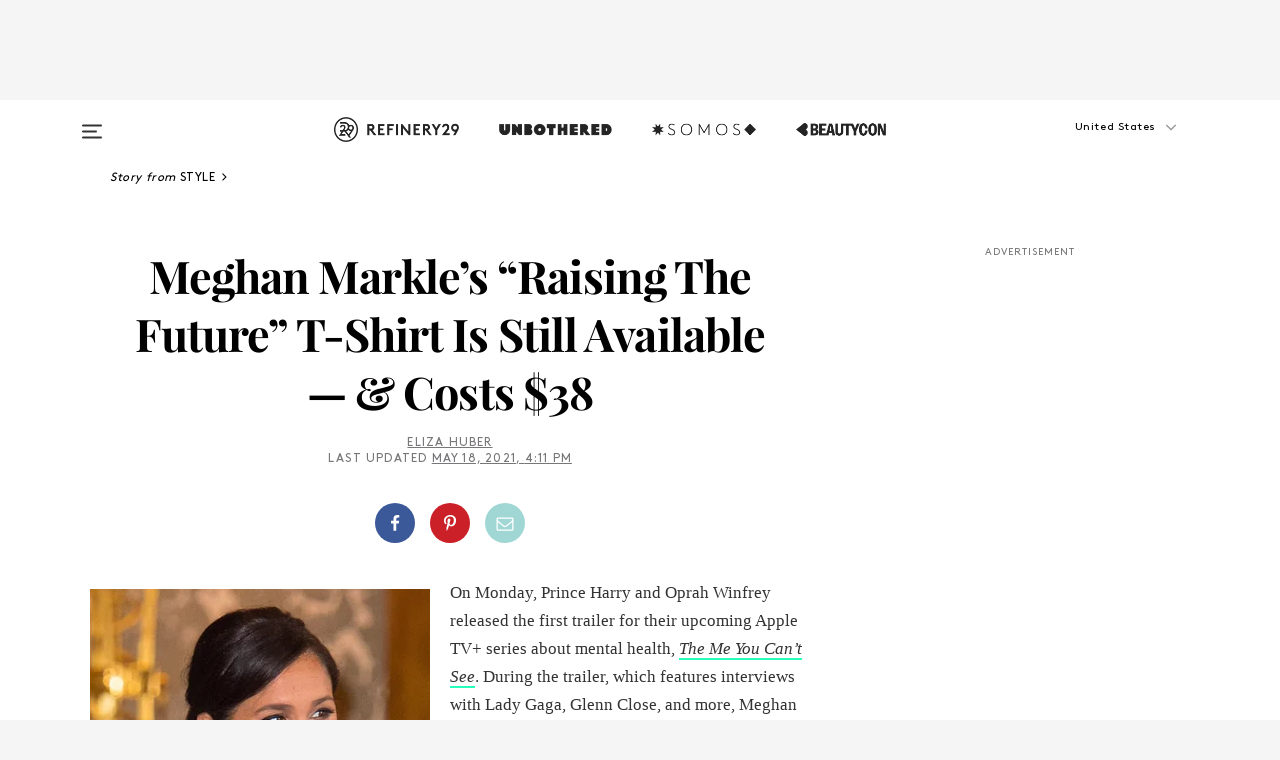

--- FILE ---
content_type: text/html; charset=utf-8
request_url: https://www.refinery29.com/en-us/2021/05/10478549/meghan-markle-shop-raising-the-future-tshirt-mere-soeur
body_size: 33860
content:

    <!DOCTYPE html>
    <html lang='en'>
      <head>
        
    <script>
      if (window.location.hostname !== window.atob('d3d3LnJlZmluZXJ5MjkuY29t')) {
        window.location = window.atob('aHR0cDovL3d3dy5yZWZpbmVyeTI5LmNvbS9lbi11cy8yMDIxLzA1LzEwNDc4NTQ5L21lZ2hhbi1tYXJrbGUtc2hvcC1yYWlzaW5nLXRoZS1mdXR1cmUtdHNoaXJ0LW1lcmUtc29ldXI=');
      }
    </script>

        <script type="text/javascript">
          window.loadAdLib = function(e,t,a,r){var n=r.includes("refinery29");if(!window.__AdLib){var o=document.createElement("script");o.src=e,o.id="ad-lib",o.onload=function(){window.__AdLib&&(window.__AdLib.env=n?"production":"development",window.__AdLib.template="master",window.__AdLib.site="refinery29",window.__AdLib.brand="refinery29",window.__AdLib.domain=n?".refinery29.com":".rf29.net",window.__AdLib.init())},o.onerror=function(e){console.error("Ad-Lib could not load it's script.",e)},document.head.appendChild(o)}}
        </script>
        <link
          rel="preload"
          as="script"
          href="https://web-statics-cdn.refinery29.com/vendor/ad-lib/v3_1_0/vice-ad-lib.js"
          onload="window.loadAdLib(this.href, 'EN', 'TCFv2.2', 'www.refinery29.com');">
        </script>
        <meta charset="utf-8">
        <title data-react-helmet="true">Meghan Markle Raising The Future T-Shirt Is Under $40</title>
        <meta data-react-helmet="true" content="ie=edge" http-equiv="x-ua-compatible"/><meta data-react-helmet="true" name="title" content="Meghan Markle Raising The Future T-Shirt Is Under $40" itemprop="title"/><meta data-react-helmet="true" name="description" content="Act fast — as we speak, sizes are selling out." itemprop="description"/><meta data-react-helmet="true" property="og:url" content="https://www.refinery29.com/en-us/2021/05/10478549/meghan-markle-shop-raising-the-future-tshirt-mere-soeur"/><meta data-react-helmet="true" name="twitter:title" content="Meghan Markle's &quot;Raising The Future&quot; T-Shirt Is Still Available — & Costs $38"/><meta data-react-helmet="true" property="og:title" content="Meghan Markle's &quot;Raising The Future&quot; T-Shirt Is Still Available — & Costs $38" itemprop="name"/><meta data-react-helmet="true" property="og:description" content="Act fast — as we speak, sizes are selling out."/><meta data-react-helmet="true" property="og:image" content="https://www.refinery29.com/images/10478597.jpg?crop=40%3A21" itemprop="image"/><meta data-react-helmet="true" property="og:image:secure_url" content="https://www.refinery29.com/images/10478597.jpg?crop=40%3A21" itemprop="image"/><meta data-react-helmet="true" name="twitter:card" content="summary_large_image"/><meta data-react-helmet="true" name="twitter:site" content="@refinery29"/><meta data-react-helmet="true" name="twitter:description" content="Act fast — as we speak, sizes are selling out."/><meta data-react-helmet="true" name="twitter:image" content="https://www.refinery29.com/images/10478597.jpg?crop=40%3A21"/><meta data-react-helmet="true" name="pinterest:image" content="https://www.refinery29.com/images/10478590.jpg?crop=37%3A50"/><meta data-react-helmet="true" property="fb:app_id" content="155023867867753"/><meta data-react-helmet="true" property="fb:pages" content="86973707921,587074007996399,269626263209765,509115739117952,1562713254009921,583745561686633,656112191237463,284423314989162,974273182666651,192477361634120"/><meta data-react-helmet="true" property="article:publisher" content="refinery29"/><meta data-react-helmet="true" name="viewport" content="width=device-width, initial-scale=1"/><meta data-react-helmet="true" name="theme-color" content="#fd5b4e"/><meta data-react-helmet="true" property="og:type" content="article"/><meta data-react-helmet="true" name="p:domain_verify" content="b10faeb45f92f5ebf0073a215d615ea9"/><meta data-react-helmet="true" property="entry_template" content="entry.article"/><meta data-react-helmet="true" property="author" content="Eliza Huber"/>
        <link data-react-helmet="true" rel="canonical" href="https://www.refinery29.com/en-us/2021/05/10478549/meghan-markle-shop-raising-the-future-tshirt-mere-soeur"/><link data-react-helmet="true" rel="publisher" href="https://plus.google.com/101601649207969071719"/><link data-react-helmet="true" rel="rich-pin-icon" href="https://www.refinery29.com/assets/08c2e62e7d1f514259af92204bc9c284.ico"/><link data-react-helmet="true" rel="alternate" hreflang="en" href="https://www.refinery29.com/en-us/2021/05/10478549/meghan-markle-shop-raising-the-future-tshirt-mere-soeur"/><link data-react-helmet="true" rel="alternate" hreflang="en-ca" href="https://www.refinery29.com/en-ca/2021/05/10479255/meghan-markle-shop-raising-the-future-tshirt-mere-soeur"/><link data-react-helmet="true" rel="alternate" hreflang="x-default" href="https://www.refinery29.com/en-us/2021/05/10478549/meghan-markle-shop-raising-the-future-tshirt-mere-soeur"/>
        <script data-react-helmet="true" type="application/ld+json">{"@context":"http://schema.org","@type":"WebPage","name":"Refinery29","url":"https://www.refinery29.com/en-us","potentialAction":{"@type":"SearchAction","target":"https://www.refinery29.com/en-us/search?q={Refinery29}","query-input":"required name=Refinery29","sameAs":["https://www.facebook.com/refinery29","https://twitter.com/refinery29","https://www.pinterest.com/refinery29/","https://instagram.com/refinery29","https://www.youtube.com/Refinery29TV"]},"image":"https://www.refinery29.com/assets/images/r29-logo-b.svg"}</script><script data-react-helmet="true" type="application/ld+json">{"@context":"http://schema.org","@type":"WebSite","name":"Refinery29","url":"https://www.refinery29.com/en-us","potentialAction":{"@type":"SearchAction","target":"https://www.refinery29.com/en-us/search?q={Refinery29}","query-input":"required name=Refinery29","sameAs":["https://www.facebook.com/refinery29","https://twitter.com/refinery29","https://www.pinterest.com/refinery29/","https://instagram.com/refinery29","https://www.youtube.com/Refinery29TV"]},"image":"https://www.refinery29.com/assets/images/r29-logo-b.svg"}</script><script data-react-helmet="true" type="application/ld+json">{"@context":"http://schema.org","@type":"NewsArticle","mainEntityOfPage":{"@type":"WebPage","@id":"https://www.refinery29.com/en-us/2021/05/10478549/meghan-markle-shop-raising-the-future-tshirt-mere-soeur"},"headline":"Meghan Markle&#8217;s &#8220;Raising The Future&#8221; T-Shirt Is Still Available — &#038; Costs $38","url":"https://www.refinery29.com/en-us/2021/05/10478549/meghan-markle-shop-raising-the-future-tshirt-mere-soeur","thumbnailUrl":"https://www.refinery29.com/images/10478590.jpg","image":{"@type":"ImageObject","url":"https://www.refinery29.com/images/10478590.jpg","height":1278,"width":1065},"datePublished":"2021-05-18T16:11:59.000Z","dateModified":"2021-05-18T16:11:59.000Z","author":{"@type":"Person","name":"Eliza Huber"},"creator":["Eliza Huber"],"articleSection":"Celebs & Influencers","keywords":["Style","nesting","Celebrity Style","Fashion","Fashion News","The Latest"],"publisher":{"@type":"Organization","name":"Refinery29","logo":{"@type":"ImageObject","url":"https://www.refinery29.com/assets/images/refinery29.png","width":54,"height":54}},"description":"Act fast — as we speak, sizes are selling out."}</script><script data-react-helmet="true" type="application/ld+json">{"@context":"http://schema.org","@type":"BreadcrumbList","itemListElement":[{"@type":"ListItem","position":1,"item":{"@id":"en-us/style","url":"https://www.refinery29.com/en-us/style","name":"Style"}},{"@type":"ListItem","position":2,"item":{"@id":"en-us/nesting","url":"https://www.refinery29.com/en-us/nesting","name":"nesting"}},{"@type":"ListItem","position":3,"item":{"@id":"en-us/style-stars","url":"https://www.refinery29.com/en-us/style-stars","name":"Celebrity Style"}},{"@type":"ListItem","position":4,"item":{"@id":"en-us/fashion","url":"https://www.refinery29.com/en-us/fashion","name":"Fashion"}},{"@type":"ListItem","position":5,"item":{"@id":"en-us/fashion-news","url":"https://www.refinery29.com/en-us/fashion-news","name":"Fashion News"}},{"@type":"ListItem","position":6,"item":{"@id":"en-us/the-latest","url":"https://www.refinery29.com/en-us/the-latest","name":"The Latest"}}]}</script><script data-react-helmet="true" type="application/ld+json">{"@context":"http://schema.org","@type":"ImageObject","author":"Photo: Dominic Lipinski - WPA Pool/Getty Images.","contentUrl":"https://www.refinery29.com/images/10478584.jpg","description":null}</script><script data-react-helmet="true" type="application/ld+json">{"@context":"http://schema.org","@type":"Person","name":"Eliza Huber","image":"https://s1.r29static.com/bin/default_author_image/553/0,0,1000,1000/x/1484274/image.png","url":"https://www.refinery29.com/en-us/author/eliza-huber"}</script><script data-react-helmet="true" type="application/ld+json">{"@context":"http://schema.org","@type":"Product","name":"Raising the Future","brand":"Mère Soeur","description":"","image":"https://www.refinery29.com/images/10478773.jpg","url":"https://meresoeur.com/collections/mama/products/raising-the-future-t-shirt","offers":{"@type":"Offer","url":"https://meresoeur.com/collections/mama/products/raising-the-future-t-shirt","availability":"https://schema.org/InStock","priceCurrency":"US","price":"38.30"}}</script><script data-react-helmet="true" type="application/ld+json">{"@context":"http://schema.org","@type":"Product","name":"Raising the Future","brand":"Mère Soeur","description":"","image":"https://www.refinery29.com/images/10478789.jpg","url":"https://meresoeur.com/products/copy-of-raising-the-future-tee","offers":{"@type":"Offer","url":"https://meresoeur.com/products/copy-of-raising-the-future-tee","availability":"https://schema.org/InStock","priceCurrency":"US","price":"35.46"}}</script><script data-react-helmet="true" type="application/ld+json">{"@context":"http://schema.org","@type":"Product","name":"Raising the Future Sweatshirt","brand":"Mère Soeur","description":"","image":"https://www.refinery29.com/images/10478802.jpg","url":"https://meresoeur.com/collections/mama/products/raising-the-future-sweatshirt-2","offers":{"@type":"Offer","url":"https://meresoeur.com/collections/mama/products/raising-the-future-sweatshirt-2","availability":"https://schema.org/InStock","priceCurrency":"USD","price":"63.84"}}</script>
        <link id='main-styles' rel='stylesheet' href='/assets/styles.1a6fc843c5b8cd941845.css' type='text/css' />
        <link id='htlbid-styles' rel='stylesheet' href='https://htlbid.com/v3/refinery29-v2.com/htlbid.css' type='text/css' />
      </head>
      <body id='enUS' class='en'>
<div id='r29-app'><div data-reactroot=""><main><a id="skip" href="#r29-container">Skip navigation!</a><div class=""><div><div class="main"><div class="header-ad-container"><div><span>ADVERTISEMENT</span><div class="ad htlad-ad-header" data-ad-size="7x7,8x8,728x90,970x90,970x250" data-ad-position="header" data-slot-id="scrollable-header" data-targeting="{&quot;sponsorship&quot;:null,&quot;section_name&quot;:[&quot;style-stars&quot;,&quot;fashion&quot;,&quot;fashion-news&quot;,&quot;indie-designers&quot;,&quot;meghan-markle&quot;,&quot;shopping&quot;,&quot;style&quot;],&quot;collections&quot;:[],&quot;aggregations&quot;:null,&quot;entityid&quot;:10478549,&quot;aid&quot;:&quot;meghan-markle-shop-raising-the-future-tshirt-mere-soeur&quot;,&quot;pageid&quot;:&quot;meghan-markle-shop-raising-the-future-tshirt-mere-soeur&quot;,&quot;pagetype&quot;:&quot;scrollable&quot;,&quot;test&quot;:null,&quot;is_sensitive_content&quot;:false,&quot;edition&quot;:&quot;en-us&quot;,&quot;utm_source&quot;:null,&quot;utm_medium&quot;:null,&quot;utm_content&quot;:null,&quot;utm_campaign&quot;:null,&quot;vertical&quot;:&quot;r29&quot;,&quot;document.referrer&quot;:&quot;&quot;,&quot;keywords&quot;:null,&quot;ad_count&quot;:5}" id="ad-header"></div></div></div><header role="banner" aria-label="Primary" class="global-header"><div class="global-header-main"><div id="main-menu" class="global-menu"><div class="menu-inner"><div class="global-search-nav" aria-label="global search"><div class="search-drawer"><form class="search-form" action="/en-us/search" method="GET" aria-label="Search"><input type="search" id="search-header" name="q" placeholder="Search" value=""/><div class="search-button" role="button" tabindex="0" aria-label="search button"><svg width="16" height="18" viewBox="0 0 16 18" fill="black" xmlns="http://www.w3.org/2000/svg"><path d="M10.7857 8.71429C10.7857 6.50893 8.99107 4.71428 6.78571 4.71428C4.58036 4.71428 2.78571 6.50893 2.78571 8.71429C2.78571 10.9196 4.58036 12.7143 6.78571 12.7143C8.99107 12.7143 10.7857 10.9196 10.7857 8.71429ZM15.3571 16.1429C15.3571 16.7679 14.8393 17.2857 14.2143 17.2857C13.9107 17.2857 13.6161 17.1607 13.4107 16.9464L10.3482 13.8929C9.30357 14.6161 8.05357 15 6.78571 15C3.3125 15 0.5 12.1875 0.5 8.71429C0.5 5.24107 3.3125 2.42857 6.78571 2.42857C10.2589 2.42857 13.0714 5.24107 13.0714 8.71429C13.0714 9.98214 12.6875 11.2321 11.9643 12.2768L15.0268 15.3393C15.2321 15.5446 15.3571 15.8393 15.3571 16.1429Z" fill="#333333"></path></svg></div></form></div></div><div class="category-children"><div class="category-child"><div><a href="https://www.refinery29.com/en-us/unbothered"><img class="menu-logo" src="/assets/6a9d712b4b1480df334054a94146cc34.png" alt="Unbothered menu logo"/></a></div><p>A community celebrating Black voices, Black art, and Black folx.</p></div><div class="category-child"><div><a href="https://www.refinery29.com/en-us/latine-somos"><img class="menu-logo" src="/assets/1ce585852b9e9a8cba36762b911e0f5f.png" alt="Somos menu logo"/></a></div><p>Latines learning, remembering, healing, and finding joy in our diverse stories.</p></div><div class="category-child"><div><a href="https://www.beautycon.com/"><img class="menu-logo" src="/assets/b3658fb2d9482c50df8996241fb2b67d.png" alt="BeautyCon menu logo"/></a></div><p>Beautycon is a global platform that brings together beauty enthusiasts, brands, and industry leaders to explore the latest trends, innovations, and conversations shaping the future of beauty.</p></div></div><div><div class="category-title">Featured Channels</div><div class="category-children"><div class="category-child"><a href="/en-us/fitted">Fitted</a></div><div class="category-child"><a href="/en-us/horoscope">Horoscopes</a></div><div class="category-child"><a href="/en-us/money-diary">Money Diaries</a></div><div class="category-child"><a href="/en-us/beauty-studio">Beauty Studio</a></div><div class="category-child"><a href="/en-us/aapi-heritage-month">Not Your Token Asian</a></div><div class="category-child"><a href="/en-us/my-period">My Period</a></div></div></div><div><div class="category-title">Get The Latest</div><div class="category-children"><div class="category-child"><a href="/en-us/shopping">Shopping</a></div><div class="category-child"><a href="/en-us/work-and-money">Work &amp; Money</a></div><div class="category-child"><a href="/en-us/health">Sex &amp; Wellness</a></div><div class="category-child"><a href="/en-us/beauty">Beauty</a></div><div class="category-child"><a href="/en-us/us-news">News</a></div><div class="category-child"><a href="/en-us/entertainment">Entertainment</a></div><div class="category-child"><a href="/en-us/fashion">Fashion</a></div><div class="category-child"><a href="/en-us/politics">Politics</a></div><div class="category-child"><a href="/en-us/living">Lifestyle</a></div></div></div><div><div class="category-title">Get In Touch</div><div class="social-icons"><a href="https://www.facebook.com/refinery29/" target="_blank" title="Refinery29&#x27;s Facebook page" aria-label="Refinery29&#x27;s Facebook page"><svg width="56" height="56" viewBox="0 0 56 56" fill="black" role="img" aria-hidden="true"><path d="M36 20H20V36H27.9973V29.9592H25.9579V27.6101H27.9973V25.8804C27.9973 24.8995 28.2684 24.1379 28.8105 23.5958C29.3526 23.0537 30.0883 22.7826 31.0177 22.7826C31.947 22.7826 32.5494 22.817 32.8248 22.8859V24.9769H31.5856C31.1382 24.9769 30.8327 25.0716 30.6692 25.2609C30.5057 25.4502 30.4239 25.7341 30.4239 26.1128V27.6101H32.7473L32.4375 29.9592H30.4239V36H36V20Z"></path></svg></a><a href="https://x.com/refinery29" target="_blank" title="Refinery29&#x27;s Twitter page" aria-label="Refinery29&#x27;s Twitter page"><svg width="56" height="56" viewBox="0 0 56 56" fill="black" role="img" aria-hidden="true"><path fill-rule="evenodd" clip-rule="evenodd" d="M20.0113 35H21.3186L26.435 29.1807L30.5034 35H35L28.9369 26.3703L34.5041 20H33.1743L28.3396 25.5107L24.4628 20H20L25.8603 28.3541L20.0113 35ZM21.8032 20.9809H23.8204L33.1856 34.0742H31.1457L21.8032 20.9809Z"></path></svg></a><a href="https://www.instagram.com/refinery29/" target="_blank" title="Refinery29&#x27;s Instagram page" aria-label="Refinery29&#x27;s Instagram page"><svg width="56" height="56" viewBox="0 0 56 56" fill="black" role="img" aria-hidden="true"><path fill-rule="evenodd" clip-rule="evenodd" d="M28.5 21.4375C27.4167 21.4375 26.7135 21.4453 26.3906 21.461C26.0677 21.4766 25.6875 21.4896 25.25 21.5C24.8542 21.5209 24.5443 21.5573 24.3203 21.6094C24.0964 21.6615 23.9063 21.7188 23.75 21.7813C23.5729 21.8438 23.4115 21.9245 23.2656 22.0235C23.1198 22.1224 22.9792 22.2396 22.8438 22.375C22.7187 22.5 22.6068 22.6354 22.5078 22.7813C22.4089 22.9271 22.3229 23.0938 22.25 23.2813C22.1979 23.4271 22.1458 23.612 22.0938 23.836C22.0417 24.0599 22.0104 24.375 22 24.7813C21.9792 25.2084 21.9635 25.5834 21.9531 25.9063C21.9427 26.2292 21.9375 26.9271 21.9375 28C21.9375 29.0834 21.9453 29.7865 21.9609 30.1094C21.9766 30.4323 21.9896 30.8125 22 31.25C22.0208 31.6459 22.0573 31.9558 22.1094 32.1797C22.1615 32.4037 22.2187 32.5938 22.2812 32.75C22.3438 32.9271 22.4245 33.0886 22.5234 33.2344C22.6224 33.3802 22.7396 33.5209 22.875 33.6563C23 33.7813 23.1354 33.8933 23.2812 33.9922C23.4271 34.0912 23.5937 34.1771 23.7812 34.25C23.9271 34.3021 24.112 34.3542 24.3359 34.4063C24.5599 34.4584 24.875 34.4896 25.2812 34.5C25.7083 34.5209 26.0833 34.5365 26.4062 34.5469C26.7292 34.5573 27.4271 34.5625 28.5 34.5625C29.5833 34.5625 30.2865 34.5547 30.6094 34.5391C30.9323 34.5235 31.3125 34.5104 31.75 34.5C32.1458 34.4792 32.4557 34.4427 32.6797 34.3907C32.9036 34.3386 33.0937 34.2813 33.25 34.2188C33.4271 34.1563 33.5885 34.0756 33.7344 33.9766C33.8802 33.8776 34.0208 33.7604 34.1562 33.625C34.2813 33.5 34.3932 33.3646 34.4922 33.2188C34.5911 33.0729 34.6771 32.9063 34.75 32.7188C34.8021 32.5729 34.8542 32.3881 34.9062 32.1641C34.9583 31.9401 34.9896 31.625 35 31.2188C35.0208 30.7917 35.0365 30.4167 35.0469 30.0938C35.0573 29.7709 35.0625 29.073 35.0625 28C35.0625 26.9167 35.0547 26.2136 35.0391 25.8907C35.0234 25.5677 35.0104 25.1875 35 24.75C34.9792 24.3542 34.9427 24.0443 34.8906 23.8203C34.8385 23.5964 34.7812 23.4063 34.7188 23.25C34.6562 23.0729 34.5755 22.9115 34.4766 22.7657C34.3776 22.6198 34.2604 22.4792 34.125 22.3438C34 22.2188 33.8646 22.1068 33.7188 22.0078C33.5729 21.9089 33.4063 21.8229 33.2188 21.75C33.0729 21.6979 32.888 21.6459 32.6641 21.5938C32.4401 21.5417 32.125 21.5104 31.7188 21.5C31.2917 21.4792 30.9167 21.4636 30.5938 21.4532C30.2708 21.4427 29.5729 21.4375 28.5 21.4375ZM28.5 20C29.5938 20 30.3099 20.0078 30.6484 20.0235C30.987 20.0391 31.3646 20.0521 31.7812 20.0625C32.2188 20.0834 32.5885 20.1224 32.8906 20.1797C33.1927 20.237 33.4687 20.3125 33.7188 20.4063C33.9896 20.5209 34.2422 20.6511 34.4766 20.7969C34.7109 20.9427 34.9375 21.125 35.1562 21.3438C35.375 21.5625 35.5599 21.7917 35.7109 22.0313C35.862 22.2709 35.9896 22.5209 36.0938 22.7813C36.1875 23.0209 36.2656 23.2943 36.3281 23.6016C36.3906 23.9089 36.4271 24.2813 36.4375 24.7188C36.4583 25.1459 36.474 25.5261 36.4844 25.8594C36.4948 26.1927 36.5 26.9063 36.5 28C36.5 29.0938 36.4922 29.8099 36.4766 30.1485C36.4609 30.487 36.4479 30.8646 36.4375 31.2813C36.4167 31.7188 36.3776 32.0886 36.3203 32.3907C36.263 32.6927 36.1875 32.9688 36.0938 33.2188C35.9792 33.4896 35.849 33.7422 35.7031 33.9766C35.5573 34.211 35.375 34.4375 35.1562 34.6563C34.9375 34.875 34.7083 35.0599 34.4688 35.211C34.2292 35.362 33.9792 35.4896 33.7188 35.5938C33.4792 35.6875 33.2057 35.7657 32.8984 35.8282C32.5911 35.8907 32.2188 35.9271 31.7812 35.9375C31.3542 35.9584 30.974 35.974 30.6406 35.9844C30.3073 35.9948 29.5938 36 28.5 36C27.4062 36 26.6901 35.9922 26.3516 35.9766C26.013 35.961 25.6354 35.9479 25.2188 35.9375C24.7812 35.9167 24.4115 35.8776 24.1094 35.8203C23.8073 35.7631 23.5313 35.6875 23.2812 35.5938C23.0104 35.4792 22.7578 35.349 22.5234 35.2032C22.2891 35.0573 22.0625 34.875 21.8438 34.6563C21.625 34.4375 21.4401 34.2084 21.2891 33.9688C21.138 33.7292 21.0104 33.4792 20.9062 33.2188C20.8125 32.9792 20.7344 32.7058 20.6719 32.3985C20.6094 32.0912 20.5729 31.7188 20.5625 31.2813C20.5417 30.8542 20.526 30.474 20.5156 30.1407C20.5052 29.8073 20.5 29.0938 20.5 28C20.5 26.9063 20.5078 26.1901 20.5234 25.8516C20.5391 25.513 20.5521 25.1354 20.5625 24.7188C20.5833 24.2813 20.6224 23.9115 20.6797 23.6094C20.737 23.3073 20.8125 23.0313 20.9062 22.7813C21.0208 22.5104 21.151 22.2578 21.2969 22.0235C21.4427 21.7891 21.625 21.5625 21.8438 21.3438C22.0625 21.125 22.2917 20.9401 22.5312 20.7891C22.7708 20.6381 23.0208 20.5104 23.2812 20.4063C23.5208 20.3125 23.7943 20.2344 24.1016 20.1719C24.4089 20.1094 24.7812 20.0729 25.2188 20.0625C25.6458 20.0417 26.026 20.0261 26.3594 20.0157C26.6927 20.0052 27.4062 20 28.5 20ZM28.5 23.875C29.0729 23.875 29.6094 23.9818 30.1094 24.1953C30.6094 24.4089 31.0469 24.7032 31.4219 25.0782C31.7969 25.4532 32.0911 25.8907 32.3047 26.3907C32.5182 26.8907 32.625 27.4271 32.625 28C32.625 28.573 32.5182 29.1094 32.3047 29.6094C32.0911 30.1094 31.7969 30.5469 31.4219 30.9219C31.0469 31.2969 30.6094 31.5912 30.1094 31.8047C29.6094 32.0183 29.0729 32.125 28.5 32.125C27.9271 32.125 27.3906 32.0183 26.8906 31.8047C26.3906 31.5912 25.9531 31.2969 25.5781 30.9219C25.2031 30.5469 24.9089 30.1094 24.6953 29.6094C24.4818 29.1094 24.375 28.573 24.375 28C24.375 27.4271 24.4818 26.8907 24.6953 26.3907C24.9089 25.8907 25.2031 25.4532 25.5781 25.0782C25.9531 24.7032 26.3906 24.4089 26.8906 24.1953C27.3906 23.9818 27.9271 23.875 28.5 23.875ZM28.5 30.6875C29.2396 30.6875 29.8724 30.4219 30.3984 29.8907C30.9245 29.3594 31.1875 28.7292 31.1875 28C31.1875 27.2604 30.9219 26.6276 30.3906 26.1016C29.8594 25.5755 29.2292 25.3125 28.5 25.3125C27.7604 25.3125 27.1276 25.5782 26.6016 26.1094C26.0755 26.6407 25.8125 27.2709 25.8125 28C25.8125 28.7396 26.0781 29.3724 26.6094 29.8985C27.1406 30.4245 27.7708 30.6875 28.5 30.6875ZM33.7188 23.7188C33.7188 23.9792 33.6302 24.2058 33.4531 24.3985C33.276 24.5912 33.0521 24.6875 32.7812 24.6875C32.5208 24.6875 32.2943 24.5938 32.1016 24.4063C31.9089 24.2188 31.8125 23.9896 31.8125 23.7188C31.8125 23.4584 31.9062 23.237 32.0938 23.0547C32.2813 22.8724 32.5104 22.7813 32.7812 22.7813C33.0417 22.7813 33.263 22.8698 33.4453 23.0469C33.6276 23.224 33.7188 23.4479 33.7188 23.7188Z"></path></svg></a><a href="https://www.pinterest.com/refinery29/" target="_blank" title="Refinery29&#x27;s Pinterest page" aria-label="Refinery29&#x27;s Pinterest page"><svg width="56" height="56" viewBox="0 0 56 56" fill="black" role="img" aria-hidden="true"><path fill-rule="evenodd" clip-rule="evenodd" d="M28.0003 20C23.5821 20 20 23.5817 20 27.9999C20 31.2757 21.9699 34.0898 24.7887 35.3271C24.7662 34.7685 24.7846 34.0979 24.9279 33.4902C25.0817 32.8407 25.9573 29.131 25.9573 29.131C25.9573 29.131 25.7017 28.6203 25.7017 27.8652C25.7017 26.6798 26.3889 25.7944 27.2446 25.7944C27.9723 25.7944 28.3238 26.3409 28.3238 26.9953C28.3238 27.7269 27.8573 28.821 27.6173 29.8344C27.4169 30.683 28.0428 31.3752 28.88 31.3752C30.3958 31.3752 31.4167 29.4285 31.4167 27.1219C31.4167 25.3686 30.2357 24.0562 28.0878 24.0562C25.661 24.0562 24.1492 25.8659 24.1492 27.8873C24.1492 28.5843 24.3547 29.0758 24.6766 29.4564C24.8246 29.6312 24.8452 29.7016 24.7916 29.9023C24.7532 30.0495 24.6651 30.4038 24.6286 30.5443C24.5753 30.7469 24.4112 30.8193 24.228 30.7445C23.1103 30.2882 22.5897 29.0642 22.5897 27.6882C22.5897 25.4157 24.5063 22.6908 28.3073 22.6908C31.3617 22.6908 33.372 24.901 33.372 27.2735C33.372 30.4117 31.6273 32.7562 29.0554 32.7562C28.1917 32.7562 27.3792 32.2893 27.101 31.7591C27.101 31.7591 26.6365 33.6023 26.5381 33.9582C26.3685 34.575 26.0365 35.1915 25.7329 35.6719C26.4525 35.8844 27.2125 36 28.0003 36C32.4181 36 36 32.4183 36 27.9999C36 23.5817 32.4181 20 28.0003 20" fill="black"></path></svg></a><a href="https://www.snapchat.com/add/refinery29" target="_blank" title="Add Refinery29 on Snapchat" aria-label="Add Refinery29 on Snapchat"><svg width="56" height="56" viewBox="0 0 56 56" fill="black" role="img" aria-hidden="true"><path d="M24.1288 22.7136C23.7038 23.6651 23.8717 25.3699 23.9397 26.5621C23.4807 26.8163 22.8913 26.3703 22.5577 26.3703C22.2106 26.3703 21.7962 26.5982 21.731 26.9381C21.6843 27.183 21.7941 27.5398 22.5818 27.8506C22.8863 27.971 23.611 28.1126 23.7789 28.5076C24.0147 29.0627 22.5676 31.6248 20.2952 31.9986C20.1174 32.0276 19.9906 32.1862 20.0005 32.366C20.0402 33.0563 21.5887 33.3267 22.275 33.4329C22.3452 33.5278 22.4018 33.9285 22.4918 34.2336C22.5322 34.3703 22.6363 34.5338 22.9041 34.5338C23.2533 34.5338 23.8334 34.2648 24.8435 34.4319C25.8338 34.5968 26.7645 36 28.5517 36C30.2128 36 31.2038 34.5904 32.1572 34.4319C32.709 34.3405 33.1829 34.3696 33.7127 34.4729C34.0775 34.5444 34.4048 34.5841 34.5089 34.2258C34.6003 33.9165 34.6562 33.5235 34.725 33.4308C35.405 33.3253 36.9605 33.0556 36.9995 32.3653C37.0094 32.1855 36.8826 32.0276 36.7048 31.9979C34.4707 31.6297 32.9796 29.0754 33.2211 28.5069C33.3883 28.1126 34.108 27.9724 34.4182 27.8499C34.9948 27.6227 35.2838 27.343 35.2775 27.0195C35.2697 26.6053 34.771 26.3582 34.4041 26.3582C34.0308 26.3582 33.4946 26.8 33.0603 26.5607C33.1283 25.3586 33.2955 23.6616 32.8712 22.7108C32.0672 20.9104 30.2787 20 28.4908 20C26.7143 20 24.9391 20.8977 24.1288 22.7136Z"></path></svg></a><a href="https://www.youtube.com/refinery29" target="_blank" title="Refinery29&#x27;s YouTube channel" aria-label="Refinery29&#x27;s YouTube channel"><svg width="56" height="56" viewBox="0 0 56 56" fill="black" role="img" aria-hidden="true"><path d="M37.5812 24.0397C37.468 23.6461 37.2474 23.2897 36.943 23.0085C36.6299 22.7186 36.2462 22.5112 35.8281 22.406C34.2633 22.004 27.9942 22.004 27.9942 22.004C25.3806 21.975 22.7677 22.1025 20.1702 22.3857C19.7521 22.4987 19.3691 22.7107 19.0554 23.0028C18.7471 23.2919 18.5238 23.6483 18.4071 24.0389C18.1269 25.51 17.9908 27.0038 18.0005 28.5C17.9905 29.9949 18.1263 31.4881 18.4071 32.9611C18.5213 33.35 18.7438 33.7049 19.0529 33.9915C19.362 34.2782 19.747 34.4852 20.1702 34.5948C21.7559 34.996 27.9942 34.996 27.9942 34.996C30.6111 35.025 33.2273 34.8975 35.8281 34.6143C36.2462 34.5091 36.6299 34.3017 36.943 34.0118C37.2513 33.7252 37.4704 33.3687 37.5804 32.9806C37.8679 31.51 38.0077 30.0157 37.9978 28.5187C38.0195 27.0153 37.8798 25.5147 37.5812 24.0397ZM26.0011 31.2803V25.7205L31.2171 28.5008L26.0011 31.2803Z"></path></svg></a><a href="https://www.tiktok.com/@refinery29" target="_blank" title="Refinery29 on TikTok" aria-label="Refinery29 on TikTok"><svg width="56" height="56" viewBox="0 0 56 56" fill="black" role="img" aria-hidden="true"><path fill-rule="evenodd" clip-rule="evenodd" d="M31.4908 25.2742C32.6132 25.9313 33.7125 26.3461 35 26.4747V23.7562C34.0075 23.6801 32.9924 23.0465 32.3865 22.3424C32.0187 21.9151 31.7425 21.408 31.5969 20.8676C31.5744 20.784 31.4826 20.2511 31.4719 20H28.628V20.6786V22.3029V29.2038V30.1679C28.628 30.7168 28.6695 31.2862 28.4613 31.8055C27.9518 33.0764 26.3591 33.6316 25.1298 32.9939C22.7357 31.7424 24.0705 28.27 26.551 28.5908V25.7701C26.2122 25.7649 25.7723 25.8301 25.6141 25.849C25.1277 25.907 24.6563 26.042 24.2062 26.2292C21.6328 27.2995 20.3116 30.2524 21.3623 32.8153L21.331 32.7277C22.6604 36.1247 27.1531 37.0798 29.8457 34.6274C31.7236 32.9169 31.4908 30.5397 31.4908 28.2712V25.2742Z"></path></svg></a><a href="https://jump.refinery29.com/join/24/signup-all-newsletters?utm_source=footer&amp;utm_medium=emailsignup&amp;_ga=2.174034529.350230817.1728573652-162356488.1728573652" target="_blank" title="Sign up for Refinery29 newsletters" aria-label="Sign up for Refinery29 newsletters"><svg width="52" height="56" viewBox="0 0 52 56" fill="black" role="img" aria-hidden="true"><path d="M34.1429 33.7678V25.625C33.9167 25.8795 33.6728 26.1127 33.4113 26.3248C31.5169 27.7809 30.0113 28.9754 28.8945 29.9085C28.534 30.2124 28.2407 30.4492 28.0145 30.6189C27.7883 30.7885 27.4826 30.9599 27.0974 31.1331C26.7121 31.3063 26.3499 31.3928 26.0106 31.3928H25.9894C25.6501 31.3928 25.2879 31.3063 24.9026 31.1331C24.5174 30.9599 24.2117 30.7885 23.9855 30.6189C23.7593 30.4492 23.466 30.2124 23.1055 29.9085C21.9887 28.9754 20.4831 27.7809 18.5887 26.3248C18.3272 26.1127 18.0833 25.8795 17.8571 25.625V33.7678C17.8571 33.8597 17.8907 33.9393 17.9579 34.0064C18.025 34.0736 18.1045 34.1071 18.1964 34.1071H33.8036C33.8955 34.1071 33.975 34.0736 34.0421 34.0064C34.1093 33.9393 34.1429 33.8597 34.1429 33.7678ZM34.1429 22.6244V22.3647L34.1376 22.2268L34.1057 22.0943L34.0474 21.9989L33.952 21.9194L33.8036 21.8928H18.1964C18.1045 21.8928 18.025 21.9264 17.9579 21.9936C17.8907 22.0607 17.8571 22.1402 17.8571 22.2321C17.8571 23.4196 18.3767 24.4234 19.4157 25.2433C20.7799 26.3177 22.1972 27.438 23.6674 28.6043C23.7098 28.6397 23.8335 28.7439 24.0385 28.9171C24.2435 29.0903 24.4061 29.2228 24.5262 29.3147C24.6464 29.4066 24.8037 29.5179 24.998 29.6487C25.1924 29.7795 25.3709 29.8767 25.5335 29.9403C25.6961 30.0039 25.848 30.0357 25.9894 30.0357H26.0106C26.152 30.0357 26.3039 30.0039 26.4665 29.9403C26.6291 29.8767 26.8076 29.7795 27.002 29.6487C27.1963 29.5179 27.3536 29.4066 27.4738 29.3147C27.5939 29.2228 27.7565 29.0903 27.9615 28.9171C28.1665 28.7439 28.2902 28.6397 28.3326 28.6043C29.8028 27.438 31.2201 26.3177 32.5843 25.2433C32.966 24.9394 33.3211 24.5311 33.6498 24.0187C33.9785 23.5062 34.1429 23.0415 34.1429 22.6244ZM35.5 22.2321V33.7678C35.5 34.2344 35.3339 34.6337 35.0017 34.966C34.6695 35.2982 34.2701 35.4643 33.8036 35.4643H18.1964C17.7299 35.4643 17.3305 35.2982 16.9983 34.966C16.6661 34.6337 16.5 34.2344 16.5 33.7678V22.2321C16.5 21.7656 16.6661 21.3662 16.9983 21.034C17.3305 20.7018 17.7299 20.5357 18.1964 20.5357H33.8036C34.2701 20.5357 34.6695 20.7018 35.0017 21.034C35.3339 21.3662 35.5 21.7656 35.5 22.2321Z"></path></svg></a></div></div></div></div><button type="button" class="hamburger-menu desktop" aria-label="Open menu" aria-expanded="false" aria-controls="main-menu"><svg width="20" height="15" viewBox="0 0 20 15" fill="black" xmlns="http://www.w3.org/2000/svg"><rect y="0.5" width="20" height="2" rx="1" fill="#333333"></rect><rect y="6.5" width="15" height="2" rx="1" fill="#333333"></rect><rect y="12.5" width="20" height="2" rx="1" fill="#333333"></rect></svg></button><div class="header-verticals desktop"><a href="https://www.refinery29.com/en-us"><img class="menu-logo" src="/assets/90e3b0501ff143bd058ecb3f754a4430.png" alt="Refinery29 logo"/></a><a href="https://www.refinery29.com/en-us/unbothered"><img class="menu-logo" src="/assets/9aa89696be7da8b249e2ee2622a111e9.png" alt="Unbothered logo"/></a><a href="https://www.refinery29.com/en-us/latine-somos"><img class="menu-logo" src="/assets/cda4774d79df76d9c5ab2dfba3784155.png" alt="Somos logo"/></a><a href="https://www.beautycon.com/"><img class="menu-logo" src="/assets/d68e2ddc49f6065953daf57eac5b849a.png" alt="BeautyCon logo"/></a></div><div class="header-verticals desktop r29-only-menu"><a href="https://www.refinery29.com/en-us"><img class="menu-logo" src="/assets/90e3b0501ff143bd058ecb3f754a4430.png" alt="Refinery29 logo"/></a></div><div class="header-mobile-logo mobile"><a href="https://www.refinery29.com/en-us"><img class="menu-logo" src="/assets/90e3b0501ff143bd058ecb3f754a4430.png" alt="Refinery29 logo"/></a></div><div class="desktop edition-switch-wrapper"><div class="global-edition-switch" aria-label="Edition selector"><div class="current-edition" tabindex="0" role="button" aria-expanded="false" aria-haspopup="true"><span>United States</span><i class="fa fa-angle-down " aria-label="angle-down" aria-hidden="true"><svg width="1792" height="1792" viewBox="0 0 1792 1792"><path d="M1395 736q0 13-10 23l-466 466q-10 10-23 10t-23-10L407 759q-10-10-10-23t10-23l50-50q10-10 23-10t23 10l393 393 393-393q10-10 23-10t23 10l50 50q10 10 10 23z"/></svg></i></div><ul class=""><li class="label" aria-label="locales">Switch To</li><li><a href="https://www.refinery29.com/en-gb"><span>United Kingdom</span></a></li><li><a href="https://www.refinery29.com/de-de"><span>Germany</span></a></li><li><a href="https://www.refinery29.com/fr-fr"><span>France</span></a></li><li><a href="https://www.refinery29.com/en-au"><span>Australia</span></a></li></ul></div></div><div class="mobile edition-switch-wrapper"></div><button type="button" class="hamburger-menu mobile" aria-label="Open menu" aria-expanded="false" aria-controls="main-menu"><svg width="20" height="15" viewBox="0 0 20 15" fill="black" xmlns="http://www.w3.org/2000/svg"><rect y="0.5" width="20" height="2" rx="1" fill="#333333"></rect><rect y="6.5" width="15" height="2" rx="1" fill="#333333"></rect><rect y="12.5" width="20" height="2" rx="1" fill="#333333"></rect></svg></button></div></header><div class="mobile-header-verticals-wrapper"><div class="mobile-header-verticals"><div class="mobile-vertical"><a href="https://www.refinery29.com/en-us/unbothered"><img class="menu-logo" src="/assets/6a9d712b4b1480df334054a94146cc34.png" alt="Unbothered menu logo"/></a></div><div class="mobile-vertical"><a href="https://www.refinery29.com/en-us/latine-somos"><img class="menu-logo" src="/assets/1ce585852b9e9a8cba36762b911e0f5f.png" alt="Somos menu logo"/></a></div><div class="mobile-vertical"><a href="https://www.beautycon.com/"><img class="menu-logo" src="/assets/b3658fb2d9482c50df8996241fb2b67d.png" alt="BeautyCon menu logo"/></a></div></div></div><div id="r29-container"><div><header hidden="" class="condensed-header hidden"><a href="/en-us"><div class="r29-logo"><img src="/assets/d27ad8510dcf0eef13f6419f4f9a76e6.svg" alt="Refinery29"/></div></a><div class="condensed-title"><span>Now Reading</span><h4>Shop Meghan Markle's "Raising The Future" T-Shirt</h4></div><div class="story-share"><button class="fa fa-facebook " aria-label="facebook" aria-hidden="true"><svg height="1792" viewBox="0 0 1792 1792" width="1792" role="img" aria-hidden="true"><path d="m1343 12v264h-157q-86 0-116 36t-30 108v189h293l-39 296h-254v759h-306v-759h-255v-296h255v-218q0-186 104-288.5t277-102.5q147 0 228 12z"/></svg>
</button><div data-href="https://pinterest.com/pin/create/button/?url=https%3A%2F%2Fwww.refinery29.com%2Fen-us%2F2021%2F05%2F10478549%2Fmeghan-markle-shop-raising-the-future-tshirt-mere-soeur%3Futm_source%3Dpinterest%26utm_medium%3Dpinterest_share&amp;media=http%3A%2F%2Fwww.refinery29.com%2Fimages%2F10478590.jpg%3Fcrop%3D37%253A50&amp;description=Meghan%20Markle%26%238217%3Bs%20%26%238220%3BRaising%20The%20Future%26%238221%3B%20T-Shirt%20Is%20Still%20Available%20%E2%80%94%20%26%23038%3B%20Costs%20%2438%2B%23refinery29" data-pin-custom="true" style="display:inline-block" role="button" tabindex="0"><button class="fa fa-pinterest-p" title="Share on Pinterest" aria-label="Share on Pinterest"><svg height="1792" viewBox="0 0 1792 1792" width="1792" role="img" aria-hidden="true"><path d="m256 597q0-108 37.5-203.5t103.5-166.5 152-123 185-78 202-26q158 0 294 66.5t221 193.5 85 287q0 96-19 188t-60 177-100 149.5-145 103-189 38.5q-68 0-135-32t-96-88q-10 39-28 112.5t-23.5 95-20.5 71-26 71-32 62.5-46 77.5-62 86.5l-14 5-9-10q-15-157-15-188 0-92 21.5-206.5t66.5-287.5 52-203q-32-65-32-169 0-83 52-156t132-73q61 0 95 40.5t34 102.5q0 66-44 191t-44 187q0 63 45 104.5t109 41.5q55 0 102-25t78.5-68 56-95 38-110.5 20-111 6.5-99.5q0-173-109.5-269.5t-285.5-96.5q-200 0-334 129.5t-134 328.5q0 44 12.5 85t27 65 27 45.5 12.5 30.5q0 28-15 73t-37 45q-2 0-17-3-51-15-90.5-56t-61-94.5-32.5-108-11-106.5z"/></svg>
</button></div><button class="fa fa-envelope-o" title="Share by Email" aria-label="Share by Email"><svg height="1792" viewBox="0 0 1792 1792" width="1792"><path d="m1664 1504v-768q-32 36-69 66-268 206-426 338-51 43-83 67t-86.5 48.5-102.5 24.5h-2q-48 0-102.5-24.5t-86.5-48.5-83-67q-158-132-426-338-37-30-69-66v768q0 13 9.5 22.5t22.5 9.5h1472q13 0 22.5-9.5t9.5-22.5zm0-1051v-24.5l-.5-13-3-12.5-5.5-9-9-7.5-14-2.5h-1472q-13 0-22.5 9.5t-9.5 22.5q0 168 147 284 193 152 401 317 6 5 35 29.5t46 37.5 44.5 31.5 50.5 27.5 43 9h2q20 0 43-9t50.5-27.5 44.5-31.5 46-37.5 35-29.5q208-165 401-317 54-43 100.5-115.5t46.5-131.5zm128-37v1088q0 66-47 113t-113 47h-1472q-66 0-113-47t-47-113v-1088q0-66 47-113t113-47h1472q66 0 113 47t47 113z"/></svg></button></div></header><article class="r29-article-container "><div class="primary-tag-banner"><a href="/en-us/style"><span class="story-from"><span>Story from <span class="tag-name">Style</span></span></span><i class="fa fa-angle-right " aria-label="angle-right" aria-hidden="true"><svg height="1792" viewBox="0 0 1792 1792" width="1792"><path d="m1171 960q0 13-10 23l-466 466q-10 10-23 10t-23-10l-50-50q-10-10-10-23t10-23l393-393-393-393q-10-10-10-23t10-23l50-50q10-10 23-10t23 10l466 466q10 10 10 23z"/></svg></i></a></div><div class="r29-article right-rail-article"><div class="right-rail-ad-container"><div class="right-rail-floater null"><div class="right-rail-ad" id="rr-ad"><span>ADVERTISEMENT</span><div class="ad htlad-ad-right-rail" data-ad-size="300x250,300x600" data-ad-position="right" data-slot-id="scrollable-right" data-targeting="{&quot;sponsorship&quot;:null,&quot;section_name&quot;:[&quot;style-stars&quot;,&quot;fashion&quot;,&quot;fashion-news&quot;,&quot;indie-designers&quot;,&quot;meghan-markle&quot;,&quot;shopping&quot;,&quot;style&quot;],&quot;collections&quot;:[],&quot;aggregations&quot;:null,&quot;entityid&quot;:10478549,&quot;aid&quot;:&quot;meghan-markle-shop-raising-the-future-tshirt-mere-soeur&quot;,&quot;pageid&quot;:&quot;meghan-markle-shop-raising-the-future-tshirt-mere-soeur&quot;,&quot;pagetype&quot;:&quot;scrollable&quot;,&quot;test&quot;:null,&quot;is_sensitive_content&quot;:false,&quot;edition&quot;:&quot;en-us&quot;,&quot;utm_source&quot;:null,&quot;utm_medium&quot;:null,&quot;utm_content&quot;:null,&quot;utm_campaign&quot;:null,&quot;vertical&quot;:&quot;r29&quot;,&quot;document.referrer&quot;:&quot;&quot;,&quot;keywords&quot;:null,&quot;ad_count&quot;:6}" id="ad-right-rail"></div></div></div></div><div class="header"><h1 class="title">Meghan Markle&#8217;s &#8220;Raising The Future&#8221; T-Shirt Is Still Available — &#038; Costs $38</h1><div class="bylines-container"><div class="byline main-contributors"><span class="contributor"><a href="/en-us/author/eliza-huber">Eliza Huber</a></span></div><div class="byline modified"><span>Last Updated <a rel="nofollow" href="/en-us/archives/2021/05/18"><span><span>May 18, 2021</span>, <span>4:11 PM</span></span></a></span></div></div><div class="story-share"><button class="fa fa-facebook " aria-label="facebook" aria-hidden="true"><svg height="1792" viewBox="0 0 1792 1792" width="1792" role="img" aria-hidden="true"><path d="m1343 12v264h-157q-86 0-116 36t-30 108v189h293l-39 296h-254v759h-306v-759h-255v-296h255v-218q0-186 104-288.5t277-102.5q147 0 228 12z"/></svg>
</button><div data-href="https://pinterest.com/pin/create/button/?url=https%3A%2F%2Fwww.refinery29.com%2Fen-us%2F2021%2F05%2F10478549%2Fmeghan-markle-shop-raising-the-future-tshirt-mere-soeur%3Futm_source%3Dpinterest%26utm_medium%3Dpinterest_share&amp;media=http%3A%2F%2Fwww.refinery29.com%2Fimages%2F10478590.jpg%3Fcrop%3D37%253A50&amp;description=Meghan%20Markle%26%238217%3Bs%20%26%238220%3BRaising%20The%20Future%26%238221%3B%20T-Shirt%20Is%20Still%20Available%20%E2%80%94%20%26%23038%3B%20Costs%20%2438%2B%23refinery29" data-pin-custom="true" style="display:inline-block" role="button" tabindex="0"><button class="fa fa-pinterest-p" title="Share on Pinterest" aria-label="Share on Pinterest"><svg height="1792" viewBox="0 0 1792 1792" width="1792" role="img" aria-hidden="true"><path d="m256 597q0-108 37.5-203.5t103.5-166.5 152-123 185-78 202-26q158 0 294 66.5t221 193.5 85 287q0 96-19 188t-60 177-100 149.5-145 103-189 38.5q-68 0-135-32t-96-88q-10 39-28 112.5t-23.5 95-20.5 71-26 71-32 62.5-46 77.5-62 86.5l-14 5-9-10q-15-157-15-188 0-92 21.5-206.5t66.5-287.5 52-203q-32-65-32-169 0-83 52-156t132-73q61 0 95 40.5t34 102.5q0 66-44 191t-44 187q0 63 45 104.5t109 41.5q55 0 102-25t78.5-68 56-95 38-110.5 20-111 6.5-99.5q0-173-109.5-269.5t-285.5-96.5q-200 0-334 129.5t-134 328.5q0 44 12.5 85t27 65 27 45.5 12.5 30.5q0 28-15 73t-37 45q-2 0-17-3-51-15-90.5-56t-61-94.5-32.5-108-11-106.5z"/></svg>
</button></div><button class="fa fa-envelope-o" title="Share by Email" aria-label="Share by Email"><svg height="1792" viewBox="0 0 1792 1792" width="1792"><path d="m1664 1504v-768q-32 36-69 66-268 206-426 338-51 43-83 67t-86.5 48.5-102.5 24.5h-2q-48 0-102.5-24.5t-86.5-48.5-83-67q-158-132-426-338-37-30-69-66v768q0 13 9.5 22.5t22.5 9.5h1472q13 0 22.5-9.5t9.5-22.5zm0-1051v-24.5l-.5-13-3-12.5-5.5-9-9-7.5-14-2.5h-1472q-13 0-22.5 9.5t-9.5 22.5q0 168 147 284 193 152 401 317 6 5 35 29.5t46 37.5 44.5 31.5 50.5 27.5 43 9h2q20 0 43-9t50.5-27.5 44.5-31.5 46-37.5 35-29.5q208-165 401-317 54-43 100.5-115.5t46.5-131.5zm128-37v1088q0 66-47 113t-113 47h-1472q-66 0-113-47t-47-113v-1088q0-66 47-113t113-47h1472q66 0 113 47t47 113z"/></svg></button></div></div><div><div class="ad htlad-1x5" data-ad-size="1x5" data-ad-position="invusion" data-slot-id="scrollable-invusion" data-targeting="{&quot;sponsorship&quot;:null,&quot;section_name&quot;:[&quot;style-stars&quot;,&quot;fashion&quot;,&quot;fashion-news&quot;,&quot;indie-designers&quot;,&quot;meghan-markle&quot;,&quot;shopping&quot;,&quot;style&quot;],&quot;collections&quot;:[],&quot;aggregations&quot;:null,&quot;entityid&quot;:10478549,&quot;aid&quot;:&quot;meghan-markle-shop-raising-the-future-tshirt-mere-soeur&quot;,&quot;pageid&quot;:&quot;meghan-markle-shop-raising-the-future-tshirt-mere-soeur&quot;,&quot;pagetype&quot;:&quot;scrollable&quot;,&quot;test&quot;:null,&quot;is_sensitive_content&quot;:false,&quot;edition&quot;:&quot;en-us&quot;,&quot;utm_source&quot;:null,&quot;utm_medium&quot;:null,&quot;utm_content&quot;:null,&quot;utm_campaign&quot;:null,&quot;vertical&quot;:&quot;r29&quot;,&quot;document.referrer&quot;:&quot;&quot;,&quot;keywords&quot;:null,&quot;ad_count&quot;:7}" id="ad-article-invusion"></div></div><div id="article-main-content" class=""><div id="editorial-content"><div><section class="body"><div class="trinity-left-column trinityAudioPlaceholder"><div class="trinity-tts-pb" dir="ltr"></div></div><div class="section-outer-container"><div class="section-container section-asset-container left-align half-width"><div class="section-image-container"><div class="section-image"><div><div class="img-container"><div class="loading"></div></div><div class="story-share image-shares"><div data-href="https://pinterest.com/pin/create/button/?url=https%3A%2F%2Fwww.refinery29.com%2Fen-us%2F2021%2F05%2F10478549%2Fmeghan-markle-shop-raising-the-future-tshirt-mere-soeur%3Futm_source%3Dpinterest%26utm_medium%3Dpinterest_share&amp;media=http%3A%2F%2Fwww.refinery29.com%2Fimages%2F10478584.jpg&amp;description=Meghan%20Markle%26%238217%3Bs%20%26%238220%3BRaising%20The%20Future%26%238221%3B%20T-Shirt%20Is%20Still%20Available%20%E2%80%94%20%26%23038%3B%20Costs%20%2438%2B%23refinery29" data-pin-custom="true" style="display:inline-block" role="button" tabindex="0"><button class="fa fa-pinterest-p" title="Share on Pinterest" aria-label="Share on Pinterest"><svg height="1792" viewBox="0 0 1792 1792" width="1792" role="img" aria-hidden="true"><path d="m256 597q0-108 37.5-203.5t103.5-166.5 152-123 185-78 202-26q158 0 294 66.5t221 193.5 85 287q0 96-19 188t-60 177-100 149.5-145 103-189 38.5q-68 0-135-32t-96-88q-10 39-28 112.5t-23.5 95-20.5 71-26 71-32 62.5-46 77.5-62 86.5l-14 5-9-10q-15-157-15-188 0-92 21.5-206.5t66.5-287.5 52-203q-32-65-32-169 0-83 52-156t132-73q61 0 95 40.5t34 102.5q0 66-44 191t-44 187q0 63 45 104.5t109 41.5q55 0 102-25t78.5-68 56-95 38-110.5 20-111 6.5-99.5q0-173-109.5-269.5t-285.5-96.5q-200 0-334 129.5t-134 328.5q0 44 12.5 85t27 65 27 45.5 12.5 30.5q0 28-15 73t-37 45q-2 0-17-3-51-15-90.5-56t-61-94.5-32.5-108-11-106.5z"/></svg>
</button></div><button class="fa fa-facebook " aria-label="facebook" aria-hidden="true"><svg height="1792" viewBox="0 0 1792 1792" width="1792" role="img" aria-hidden="true"><path d="m1343 12v264h-157q-86 0-116 36t-30 108v189h293l-39 296h-254v759h-306v-759h-255v-296h255v-218q0-186 104-288.5t277-102.5q147 0 228 12z"/></svg>
</button></div><div class="content-caption"><div class="credit">Photo: Dominic Lipinski - WPA Pool/Getty Images.</div></div></div></div></div></div></div><div class="after-section-content"></div><div class="section-outer-container"><div class="section-container section-text-container"><div class="section-text">On Monday, Prince Harry and Oprah Winfrey released the first trailer for their upcoming Apple TV+ series about mental health, <a href="https://www.youtube.com/watch?v=dWevopoBmAE" rel="noopener noreferrer nofollow" target="_blank"><em>The Me You Can’t See</em></a>. During the trailer, which features interviews with Lady Gaga, Glenn Close, and more, Meghan Markle made a surprise appearance in a black-and-white T-shirt with the phrase <a href="https://meresoeur.com/products/raising-the-future-t-shirt" rel="noopener noreferrer nofollow" target="_blank">“Raising The Future”</a> written on it. Her shirt, by U.K. fashion brand Mère Soeur, speaks to “the greatest and hardest job you'll ever have,” motherhood, according to the brand’s website. It is also still available for $38.</div></div></div><div class="after-section-content"></div><div class="section-outer-container"><div class="section-container section-text-container"><div class="section-text">Mére Soeur’s designer Carrie Anne Roberts took to Instagram to share her delight over seeing the Duchess of Sussex wearing a piece from her brand. “If you know how my brand started and why then you’ll understand why I shed a small happy tear just now,” she wrote alongside a screengrab of the trailer. (Mère Soeur, which translates to mother-sister, celebrates motherhood in its many forms.)&nbsp;</div></div></div><div class="after-section-content"><div class="section-ad"><span>Advertisement</span><span>ADVERTISEMENT</span><div class="ad htlad-ad-section-ad-top" data-ad-size="1280x90,728x90,300x250,10x10" data-ad-position="A" data-slot-id="scrollable-scroll-A" data-targeting="{&quot;sponsorship&quot;:null,&quot;section_name&quot;:[&quot;style-stars&quot;,&quot;fashion&quot;,&quot;fashion-news&quot;,&quot;indie-designers&quot;,&quot;meghan-markle&quot;,&quot;shopping&quot;,&quot;style&quot;],&quot;collections&quot;:[],&quot;aggregations&quot;:null,&quot;entityid&quot;:10478549,&quot;aid&quot;:&quot;meghan-markle-shop-raising-the-future-tshirt-mere-soeur&quot;,&quot;pageid&quot;:&quot;meghan-markle-shop-raising-the-future-tshirt-mere-soeur&quot;,&quot;pagetype&quot;:&quot;scrollable&quot;,&quot;test&quot;:null,&quot;is_sensitive_content&quot;:false,&quot;edition&quot;:&quot;en-us&quot;,&quot;utm_source&quot;:null,&quot;utm_medium&quot;:null,&quot;utm_content&quot;:null,&quot;utm_campaign&quot;:null,&quot;vertical&quot;:&quot;r29&quot;,&quot;document.referrer&quot;:&quot;&quot;,&quot;keywords&quot;:null,&quot;ad_count&quot;:8}" id="ad-section-ad-A"></div></div></div><div class="section-outer-container"><div class="section-container section-asset-container left-align full-width"><div><div class="section-html"><div class="html-container"><blockquote class="instagram-media" data-instgrm-captioned="" data-instgrm-permalink="https://www.instagram.com/p/CO-aRTgrW0P/?utm_source=ig_embed&amp;utm_campaign=loading" data-instgrm-version="13" style=" background:#FFF; border:0; border-radius:3px; box-shadow:0 0 1px 0 rgba(0,0,0,0.5),0 1px 10px 0 rgba(0,0,0,0.15); margin: 1px; max-width:540px; min-width:326px; padding:0; width:99.375%; width:-webkit-calc(100% - 2px); width:calc(100% - 2px);"><div style="padding:16px;"> <a href="https://www.instagram.com/p/CO-aRTgrW0P/?utm_source=ig_embed&amp;utm_campaign=loading" style=" background:#FFFFFF; line-height:0; padding:0 0; text-align:center; text-decoration:none; width:100%;" target="_blank" rel="noopener noreferrer"> <div style=" display: flex; flex-direction: row; align-items: center;"> <div style="background-color: #F4F4F4; border-radius: 50%; flex-grow: 0; height: 40px; margin-right: 14px; width: 40px;"></div> <div style="display: flex; flex-direction: column; flex-grow: 1; justify-content: center;"> <div style=" background-color: #F4F4F4; border-radius: 4px; flex-grow: 0; height: 14px; margin-bottom: 6px; width: 100px;"></div> <div style=" background-color: #F4F4F4; border-radius: 4px; flex-grow: 0; height: 14px; width: 60px;"></div></div></div><div style="padding: 19% 0;"></div> <div style="display:block; height:50px; margin:0 auto 12px; width:50px;"><svg width="50px" height="50px" viewBox="0 0 60 60" version="1.1" xmlns="https://www.w3.org/2000/svg" xmlns:xlink="https://www.w3.org/1999/xlink"><g stroke="none" stroke-width="1" fill="none" fill-rule="evenodd"><g transform="translate(-511.000000, -20.000000)" fill="#000000"><g><path d="M556.869,30.41 C554.814,30.41 553.148,32.076 553.148,34.131 C553.148,36.186 554.814,37.852 556.869,37.852 C558.924,37.852 560.59,36.186 560.59,34.131 C560.59,32.076 558.924,30.41 556.869,30.41 M541,60.657 C535.114,60.657 530.342,55.887 530.342,50 C530.342,44.114 535.114,39.342 541,39.342 C546.887,39.342 551.658,44.114 551.658,50 C551.658,55.887 546.887,60.657 541,60.657 M541,33.886 C532.1,33.886 524.886,41.1 524.886,50 C524.886,58.899 532.1,66.113 541,66.113 C549.9,66.113 557.115,58.899 557.115,50 C557.115,41.1 549.9,33.886 541,33.886 M565.378,62.101 C565.244,65.022 564.756,66.606 564.346,67.663 C563.803,69.06 563.154,70.057 562.106,71.106 C561.058,72.155 560.06,72.803 558.662,73.347 C557.607,73.757 556.021,74.244 553.102,74.378 C549.944,74.521 548.997,74.552 541,74.552 C533.003,74.552 532.056,74.521 528.898,74.378 C525.979,74.244 524.393,73.757 523.338,73.347 C521.94,72.803 520.942,72.155 519.894,71.106 C518.846,70.057 518.197,69.06 517.654,67.663 C517.244,66.606 516.755,65.022 516.623,62.101 C516.479,58.943 516.448,57.996 516.448,50 C516.448,42.003 516.479,41.056 516.623,37.899 C516.755,34.978 517.244,33.391 517.654,32.338 C518.197,30.938 518.846,29.942 519.894,28.894 C520.942,27.846 521.94,27.196 523.338,26.654 C524.393,26.244 525.979,25.756 528.898,25.623 C532.057,25.479 533.004,25.448 541,25.448 C548.997,25.448 549.943,25.479 553.102,25.623 C556.021,25.756 557.607,26.244 558.662,26.654 C560.06,27.196 561.058,27.846 562.106,28.894 C563.154,29.942 563.803,30.938 564.346,32.338 C564.756,33.391 565.244,34.978 565.378,37.899 C565.522,41.056 565.552,42.003 565.552,50 C565.552,57.996 565.522,58.943 565.378,62.101 M570.82,37.631 C570.674,34.438 570.167,32.258 569.425,30.349 C568.659,28.377 567.633,26.702 565.965,25.035 C564.297,23.368 562.623,22.342 560.652,21.575 C558.743,20.834 556.562,20.326 553.369,20.18 C550.169,20.033 549.148,20 541,20 C532.853,20 531.831,20.033 528.631,20.18 C525.438,20.326 523.257,20.834 521.349,21.575 C519.376,22.342 517.703,23.368 516.035,25.035 C514.368,26.702 513.342,28.377 512.574,30.349 C511.834,32.258 511.326,34.438 511.181,37.631 C511.035,40.831 511,41.851 511,50 C511,58.147 511.035,59.17 511.181,62.369 C511.326,65.562 511.834,67.743 512.574,69.651 C513.342,71.625 514.368,73.296 516.035,74.965 C517.703,76.634 519.376,77.658 521.349,78.425 C523.257,79.167 525.438,79.673 528.631,79.82 C531.831,79.965 532.853,80.001 541,80.001 C549.148,80.001 550.169,79.965 553.369,79.82 C556.562,79.673 558.743,79.167 560.652,78.425 C562.623,77.658 564.297,76.634 565.965,74.965 C567.633,73.296 568.659,71.625 569.425,69.651 C570.167,67.743 570.674,65.562 570.82,62.369 C570.966,59.17 571,58.147 571,50 C571,41.851 570.966,40.831 570.82,37.631"></path></g></g></g></svg></div><div style="padding-top: 8px;"> <div style=" color:#3897f0; font-family:Arial,sans-serif; font-size:14px; font-style:normal; font-weight:550; line-height:18px;"> View this post on Instagram</div></div><div style="padding: 12.5% 0;"></div> <div style="display: flex; flex-direction: row; margin-bottom: 14px; align-items: center;"><div> <div style="background-color: #F4F4F4; border-radius: 50%; height: 12.5px; width: 12.5px; transform: translateX(0px) translateY(7px);"></div> <div style="background-color: #F4F4F4; height: 12.5px; transform: rotate(-45deg) translateX(3px) translateY(1px); width: 12.5px; flex-grow: 0; margin-right: 14px; margin-left: 2px;"></div> <div style="background-color: #F4F4F4; border-radius: 50%; height: 12.5px; width: 12.5px; transform: translateX(9px) translateY(-18px);"></div></div><div style="margin-left: 8px;"> <div style=" background-color: #F4F4F4; border-radius: 50%; flex-grow: 0; height: 20px; width: 20px;"></div> <div style=" width: 0; height: 0; border-top: 2px solid transparent; border-left: 6px solid #f4f4f4; border-bottom: 2px solid transparent; transform: translateX(16px) translateY(-4px) rotate(30deg)"></div></div><div style="margin-left: auto;"> <div style=" width: 0px; border-top: 8px solid #F4F4F4; border-right: 8px solid transparent; transform: translateY(16px);"></div> <div style=" background-color: #F4F4F4; flex-grow: 0; height: 12px; width: 16px; transform: translateY(-4px);"></div> <div style=" width: 0; height: 0; border-top: 8px solid #F4F4F4; border-left: 8px solid transparent; transform: translateY(-4px) translateX(8px);"></div></div></div> <div style="display: flex; flex-direction: column; flex-grow: 1; justify-content: center; margin-bottom: 24px;"> <div style=" background-color: #F4F4F4; border-radius: 4px; flex-grow: 0; height: 14px; margin-bottom: 6px; width: 224px;"></div> <div style=" background-color: #F4F4F4; border-radius: 4px; flex-grow: 0; height: 14px; width: 144px;"></div></div></a><p style=" color:#c9c8cd; font-family:Arial,sans-serif; font-size:14px; line-height:17px; margin-bottom:0; margin-top:8px; overflow:hidden; padding:8px 0 7px; text-align:center; text-overflow:ellipsis; white-space:nowrap;"><a href="https://www.instagram.com/p/CO-aRTgrW0P/?utm_source=ig_embed&amp;utm_campaign=loading" style=" color:#c9c8cd; font-family:Arial,sans-serif; font-size:14px; font-style:normal; font-weight:normal; line-height:17px; text-decoration:none;" target="_blank" rel="noopener noreferrer">A post shared by Carrie Anne | Mère Soeur (@mre.soeur)</a></p></div></blockquote> </div><div class="content-caption"></div></div></div></div></div><div class="after-section-content"></div><div class="section-outer-container"><div class="section-container section-text-container"><div class="section-text">In addition to Markle’s “Raising The Future” shirt, which also comes in black, lavender, and pink, as well as in crewneck form, Mére Soeur also sells tote bags, beanies, coffee mugs, and pillowcases. Roberts also designs clothing for kids, with phrases like “The Future” and “Necessary Acts of Rebellion,” printed on onesies and T-shirts.&nbsp;</div></div></div><div class="after-section-content"><div class="ad native-ad" data-ad-size="fluid" data-ad-position="native" data-slot-id="native" data-targeting="{&quot;sponsorship&quot;:null,&quot;section_name&quot;:[&quot;style-stars&quot;,&quot;fashion&quot;,&quot;fashion-news&quot;,&quot;indie-designers&quot;,&quot;meghan-markle&quot;,&quot;shopping&quot;,&quot;style&quot;],&quot;collections&quot;:[],&quot;aggregations&quot;:null,&quot;entityid&quot;:10478549,&quot;aid&quot;:&quot;meghan-markle-shop-raising-the-future-tshirt-mere-soeur&quot;,&quot;pageid&quot;:&quot;meghan-markle-shop-raising-the-future-tshirt-mere-soeur&quot;,&quot;pagetype&quot;:&quot;scrollable&quot;,&quot;test&quot;:null,&quot;is_sensitive_content&quot;:false,&quot;edition&quot;:&quot;en-us&quot;,&quot;utm_source&quot;:null,&quot;utm_medium&quot;:null,&quot;utm_content&quot;:null,&quot;utm_campaign&quot;:null,&quot;vertical&quot;:&quot;r29&quot;,&quot;document.referrer&quot;:&quot;&quot;,&quot;keywords&quot;:null}" id="ad-native-add"></div></div><div class="section-outer-container"><div class="section-container section-text-container"><div class="section-text">If the past is any indication, the T-shirt won’t be available for much longer now that Markle’s been spotted in it. In fact, as we speak, sizes are selling out. Shop Markle’s T-shirt, as well as a few of Roberts’ other designs, below.</div></div></div><div class="after-section-content"></div><div class="section-outer-container"><div class="section-container section-text-container"><div class="section-text"><em>At Refinery29, we’re here to help you navigate this overwhelming world of stuff. All of our market picks are independently selected and curated by the editorial team. If you buy something we link to on our site, Refinery29 may earn commission.</em></div></div></div><div class="after-section-content"></div><div class="section-outer-container"><div class="section-container section-asset-container  full-width"><div class="section-multi-product-container"><div class="multi-product-carousel-container"><div style="transform:translateX(0px)" class="products-row increase-spread"><div class="product"><a href="https://meresoeur.com/collections/mama/products/raising-the-future-t-shirt" target="_blank" rel="nofollow sponsored noopener noreferrer"><div class="img-container"><img src="https://www.refinery29.com/images/10478773.jpg" alt=""/></div><div class="brand-name">Mère Soeur</div><div><div class="short-title">Raising The Future</div></div><div class="buy-details"><div class="buy-button full-width"><span>BUY</span></div><div class="price-details"><div class="price"><span class="sale-price"></span><span class="retail-price">$38.30</span></div><span class="retailer-credit"><span class="retailer">Mère Soeur</span></span></div></div></a></div><div class="product"><a href="https://meresoeur.com/products/copy-of-raising-the-future-tee" target="_blank" rel="nofollow sponsored noopener noreferrer"><div class="img-container"><img src="https://www.refinery29.com/images/10478789.jpg" alt=""/></div><div class="brand-name">Mère Soeur</div><div><div class="short-title">Raising The Future</div></div><div class="buy-details"><div class="buy-button full-width"><span>BUY</span></div><div class="price-details"><div class="price"><span class="sale-price"></span><span class="retail-price">$35.46</span></div><span class="retailer-credit"><span class="retailer">Mère Soeur</span></span></div></div></a></div><div class="product"><a href="https://meresoeur.com/collections/mama/products/raising-the-future-sweatshirt-2" target="_blank" rel="nofollow sponsored noopener noreferrer"><div class="img-container"><img src="https://www.refinery29.com/images/10478802.jpg" alt=""/></div><div class="brand-name">Mère Soeur</div><div><div class="short-title">Raising The Future Sweatshirt</div></div><div class="buy-details"><div class="buy-button full-width"><span>BUY</span></div><div class="price-details"><div class="price"><span class="sale-price"></span><span class="retail-price">$63.84</span></div><span class="retailer-credit"><span class="retailer">Mère Soeur</span></span></div></div></a></div></div></div></div></div></div><div class="after-section-content"><div class="section-ad"><span>Advertisement</span><span>ADVERTISEMENT</span><div class="ad htlad-ad-section-ad-bottom" data-ad-size="1280x90,728x90,300x250,10x10" data-ad-position="bottom" data-slot-id="scrollable-bottom" data-targeting="{&quot;sponsorship&quot;:null,&quot;section_name&quot;:[&quot;style-stars&quot;,&quot;fashion&quot;,&quot;fashion-news&quot;,&quot;indie-designers&quot;,&quot;meghan-markle&quot;,&quot;shopping&quot;,&quot;style&quot;],&quot;collections&quot;:[],&quot;aggregations&quot;:null,&quot;entityid&quot;:10478549,&quot;aid&quot;:&quot;meghan-markle-shop-raising-the-future-tshirt-mere-soeur&quot;,&quot;pageid&quot;:&quot;meghan-markle-shop-raising-the-future-tshirt-mere-soeur&quot;,&quot;pagetype&quot;:&quot;scrollable&quot;,&quot;test&quot;:null,&quot;is_sensitive_content&quot;:false,&quot;edition&quot;:&quot;en-us&quot;,&quot;utm_source&quot;:null,&quot;utm_medium&quot;:null,&quot;utm_content&quot;:null,&quot;utm_campaign&quot;:null,&quot;vertical&quot;:&quot;r29&quot;,&quot;document.referrer&quot;:&quot;&quot;,&quot;keywords&quot;:null,&quot;ad_count&quot;:9}" id="ad-section-ad-bottom"></div></div></div><div class="section-outer-container"><div id="action_button_container"></div></div></section></div></div><div id="content-bottom"></div><div class="share-bottom-wrapper"><div class="story-share article-bottom two-rows"><button class="fa fa-facebook " aria-label="facebook" aria-hidden="true"><svg height="1792" viewBox="0 0 1792 1792" width="1792" role="img" aria-hidden="true"><path d="m1343 12v264h-157q-86 0-116 36t-30 108v189h293l-39 296h-254v759h-306v-759h-255v-296h255v-218q0-186 104-288.5t277-102.5q147 0 228 12z"/></svg>
</button><button class="fa fa-twitter" title="Share on Twitter" aria-label="Share on Twitter"> <svg viewBox="0 0 512 512" role="img" aria-hidden="true"><path d="M389.2 48h70.6L305.6 224.2 487 464H345L233.7 318.6 106.5 464H35.8L200.7 275.5 26.8 48H172.4L272.9 180.9 389.2 48zM364.4 421.8h39.1L151.1 88h-42L364.4 421.8z"/></svg>
</button><button class="fa fa-flipboard" title="Share on Flipboard" aria-label="Share on Flipboard"><svg viewBox="0 0 1792 1792" width="1792" role="img" aria-hidden="true"><path d="M1792 295V0H0v1792h597l2-301 2-300 296-2 298-1 1-297 2-297 297-2 297-2V295z"/></svg>
</button><button class="fa fa-envelope-o" title="Share by Email" aria-label="Share by Email"><svg height="1792" viewBox="0 0 1792 1792" width="1792"><path d="m1664 1504v-768q-32 36-69 66-268 206-426 338-51 43-83 67t-86.5 48.5-102.5 24.5h-2q-48 0-102.5-24.5t-86.5-48.5-83-67q-158-132-426-338-37-30-69-66v768q0 13 9.5 22.5t22.5 9.5h1472q13 0 22.5-9.5t9.5-22.5zm0-1051v-24.5l-.5-13-3-12.5-5.5-9-9-7.5-14-2.5h-1472q-13 0-22.5 9.5t-9.5 22.5q0 168 147 284 193 152 401 317 6 5 35 29.5t46 37.5 44.5 31.5 50.5 27.5 43 9h2q20 0 43-9t50.5-27.5 44.5-31.5 46-37.5 35-29.5q208-165 401-317 54-43 100.5-115.5t46.5-131.5zm128-37v1088q0 66-47 113t-113 47h-1472q-66 0-113-47t-47-113v-1088q0-66 47-113t113-47h1472q66 0 113 47t47 113z"/></svg></button></div></div><footer class="footer"><div class="byline">Meghan Markle Raising The Future T-Shirt Is Under $40</div><div class="byline breadcrumbs"><span><span class="bullet"></span><a class="crumb" href="/en-us/style">Style</a></span><span><span class="bullet"> • </span><a class="crumb" href="/en-us/nesting">nesting</a></span><span><span class="bullet"> • </span><a class="crumb" href="/en-us/style-stars">Celebrity Style</a></span><span><span class="bullet"> • </span><a class="crumb" href="/en-us/fashion">Fashion</a></span><span><span class="bullet"> • </span><a class="crumb" href="/en-us/fashion-news">Fashion News</a></span><span><span class="bullet"> • </span><a class="crumb" href="/en-us/the-latest">The Latest</a></span></div><div class="byline featured-contributors"><div class="featured-byline"><a target="_blank" href="/en-us/author/eliza-huber"><span>written by <span class="featured-name">Eliza Huber</span></span></a></div></div><div class="byline other-contributors"><span>Photo: Dominic Lipinski - WPA Pool/Getty Images.</span></div></footer><div class="spot-im-comments-container"></div></div></div></article><div></div></div><div id="below-the-fold-modules"><div><div class="module"><header class="module-header"><div class="container"><h2 class="title">More from Celebs &amp; Influencers</h2></div></header><div><div><div class="row"><div><div class="card standard"><a href="/en-us/golden-globe-awards-red-carpet-fashion-2026"><div><div class="opener-image"></div></div><div class="story-content"><div class="section">Fashion</div><div class="title"><span>Our Favorite 2026 Golden Globes Red Carpet Looks</span></div><div class="abstract"></div><div class="story-meta"><div class="author"><span>by <span class="author-name">Victoria Montalti</span></span></div></div></div></a></div></div><div><div class="card standard"><a href="/en-us/2025/11/11942646/simone-biles-athleta-collection-interview"><div><div class="opener-image"></div></div><div class="story-content"><div class="section">Entertainment</div><div class="title"><span>“I Don&#8217;t Just Have To Be A Gymnast.” Simone Biles On Ice Sk...</span></div><div class="abstract">Simone Biles isn’t ready to get back in the gym yet. The Olympic gold medallist is the most decorated gymnast of all time and undoubtedly one of the most</div><div class="story-meta"><div class="author"><span>by <span class="author-name">Kathleen Newman-B...</span></span></div></div></div></a></div></div><div><div class="card standard last-in-row"><a href="/en-us/cfda-fashion-awards-2025-red-carpet"><div><div class="opener-image"></div></div><div class="story-content"><div class="section">Fashion</div><div class="title"><span>The Best Red Carpet Looks At The 2025 CFDA Fashion Awards</span></div><div class="abstract"></div><div class="story-meta"><div class="author"><span>by <span class="author-name">Cierra Black</span></span></div></div></div></a></div></div></div><div class="row row-ad related-content-row-1"><span>Advertisement</span><span>ADVERTISEMENT</span><div class="ad htlad-ad-related-content-row" data-ad-size="10x10,300x250,728x90,970x90,970x250,1280x90" data-ad-position="related" data-slot-id="scrollable-scroll-related" data-targeting="{&quot;sponsorship&quot;:null,&quot;section_name&quot;:[&quot;style-stars&quot;,&quot;fashion&quot;,&quot;fashion-news&quot;,&quot;indie-designers&quot;,&quot;meghan-markle&quot;,&quot;shopping&quot;,&quot;style&quot;],&quot;collections&quot;:[],&quot;aggregations&quot;:null,&quot;entityid&quot;:10478549,&quot;aid&quot;:&quot;meghan-markle-shop-raising-the-future-tshirt-mere-soeur&quot;,&quot;pageid&quot;:&quot;meghan-markle-shop-raising-the-future-tshirt-mere-soeur&quot;,&quot;pagetype&quot;:&quot;scrollable&quot;,&quot;test&quot;:null,&quot;is_sensitive_content&quot;:false,&quot;edition&quot;:&quot;en-us&quot;,&quot;utm_source&quot;:null,&quot;utm_medium&quot;:null,&quot;utm_content&quot;:null,&quot;utm_campaign&quot;:null,&quot;vertical&quot;:&quot;r29&quot;,&quot;document.referrer&quot;:&quot;&quot;,&quot;keywords&quot;:null,&quot;ad_count&quot;:10}" id="ad-related-content-row-1"></div></div></div><div><div class="row"><div><div class="card standard"><a href="/en-us/lola-tung-hair-inspiration"><div><div class="opener-image"></div></div><div class="story-content"><div class="section">Hair</div><div class="title"><span>These Lola Tung Hairstyles Will Inspire Your Next Look</span></div><div class="abstract"></div><div class="story-meta"><div class="author"><span>by <span class="author-name">Rachel Choy</span></span></div></div></div></a></div></div><div><div class="card standard"><a href="/en-us/emmys-2025-red-carpet-best-dressed"><div><div class="opener-image"></div></div><div class="story-content"><div class="section">Fashion</div><div class="title"><span>The Best Red Carpet Looks At The 2025 Emmys</span></div><div class="abstract"></div><div class="story-meta"><div class="author"><span>by <span class="author-name">Tamar Willis</span></span></div></div></div></a></div></div><div><div class="card standard last-in-row"><a href="/en-us/fabletics-becky-g-activewear-collection"><div><div class="opener-image"></div></div><div class="story-content"><div class="section">Mercado</div><div class="title"><span>I Tried Becky G’s Fabletics Collection & Now I Don’t Want to Wear...</span></div><div class="abstract"></div><div class="story-meta"><div class="author"><span>by <span class="author-name">Raquel Reichard</span></span></div></div></div></a></div></div></div></div><div><div class="row"><div><div class="card standard"><a href="/en-us/2025/09/11932953/michaela-coel-sudan-tiff-fashion-photographer-interview"><div><div class="opener-image"></div></div><div class="story-content"><div class="section">Entertainment</div><div class="title"><span>How Michaela Coel Pulled Off Her TIFF Tribute To Sudan, With An E...</span></div><div class="abstract">“Sudanese women have been on the frontlines of every revolution in Sudan—2019 was even called a women’s revolution. I’m inspired by their resilienc</div><div class="story-meta"><div class="author"><span>by <span class="author-name">Kathleen Newman-B...</span></span></div></div></div></a></div></div><div><div class="card standard"><a href="/en-us/2025/07/11922708/issa-rae-wellness-journey-beyond-yoga-interview"><div><div class="opener-image"></div></div><div class="story-content"><div class="section">Celebrity Style</div><div class="title"><span>Issa Rae Found Joy Through Running & She Wants That For You Too</span></div><div class="abstract">Issa Rae is learning how to slow down. And she wants other women to give themselves permission to do the same. Ironically, running is slowing down for the </div><div class="story-meta"><div class="author"><span>by <span class="author-name">Taryn Finley</span></span></div></div></div></a></div></div><div><div class="card standard last-in-row"><a href="/en-us/joaquina-90s-grunge-era-jcpenney-collection"><div><div class="opener-image"></div></div><div class="story-content"><div class="section">My Era</div><div class="title"><span>I’m in My &#8217;90s Grunge Era. Here’s How I Achieve the Look & ...</span></div><div class="abstract">Growing up, my parents used to play these 1990s pop rock and synth pop records in both English and Spanish. My mom had big curly hair and wore low-rise jea</div><div class="story-meta"><div class="author"><span>by <span class="author-name">Joaquina As Told ...</span></span></div></div></div></a></div></div></div></div><div><div class="row"><div><div class="card standard"><a href="/en-us/gabby-thomas-espys-2025-tj-maxx-partner"><div><div class="opener-image"></div></div><div class="story-content"><div class="section">Fitted</div><div class="title"><span>How Gabby Thomas Uses Fashion To Channel Her “Alter-Ego” On The T...</span></div><div class="abstract">In anticipation of the 2025 ESPY Awards on July 16 — which looks back at the 2024 accomplishments of world-class athletes — track and field star Gabby </div><div class="story-meta"><div class="author"><span>by <span class="author-name">Victoria Montalti</span></span></div></div></div></a></div></div><div><div class="card standard"><a href="/en-us/ariana-madix-love-island-usa-fashion-season-7"><div><div class="opener-image"></div></div><div class="story-content"><div class="section">Entertainment</div><div class="title"><span>How Ariana Madix Put Together A Bombshell-Worthy <i>Love Island</...</span></div><div class="abstract">"I come to Fiji with pounds of boob inserts.” </div><div class="story-meta"><div class="author"><span>by <span class="author-name">Ana Colon</span></span></div></div></div></a></div></div><div><div class="card standard last-in-row"><a href="/en-us/paris-fashion-week-trends-fall-winter-2025"><div><div class="opener-image"></div></div><div class="story-content"><div class="section">Fashion</div><div class="title"><span>Paris Fashion Week Was Full Of Trends — Here Are Our Favorites Fr...</span></div><div class="abstract">All linked products are independently selected by our editors. If you purchase any of these products, we may earn a commission. A month and a half after fa</div><div class="story-meta"><div class="author"><span>by <span class="author-name">Irina Grechko</span></span></div></div></div></a></div></div></div><div class="row row-ad related-content-row-4"><span>Advertisement</span><span>ADVERTISEMENT</span><div class="ad htlad-ad-related-content-row" data-ad-size="10x10,300x250,728x90,970x90,970x250,1280x90" data-ad-position="related-A" data-slot-id="scrollable-scroll-related" data-targeting="{&quot;sponsorship&quot;:null,&quot;section_name&quot;:[&quot;style-stars&quot;,&quot;fashion&quot;,&quot;fashion-news&quot;,&quot;indie-designers&quot;,&quot;meghan-markle&quot;,&quot;shopping&quot;,&quot;style&quot;],&quot;collections&quot;:[],&quot;aggregations&quot;:null,&quot;entityid&quot;:10478549,&quot;aid&quot;:&quot;meghan-markle-shop-raising-the-future-tshirt-mere-soeur&quot;,&quot;pageid&quot;:&quot;meghan-markle-shop-raising-the-future-tshirt-mere-soeur&quot;,&quot;pagetype&quot;:&quot;scrollable&quot;,&quot;test&quot;:null,&quot;is_sensitive_content&quot;:false,&quot;edition&quot;:&quot;en-us&quot;,&quot;utm_source&quot;:null,&quot;utm_medium&quot;:null,&quot;utm_content&quot;:null,&quot;utm_campaign&quot;:null,&quot;vertical&quot;:&quot;r29&quot;,&quot;document.referrer&quot;:&quot;&quot;,&quot;keywords&quot;:null,&quot;ad_count&quot;:11}" id="ad-related-content-row-4"></div></div></div></div></div></div><div><div class="module series-module grey-module"><div></div></div></div></div><div class="row footer-ad oop-ad-unit-container"><div class="footer-ad-desktop"><span>ADVERTISEMENT</span><div class="ad htlad-1x1" data-ad-size="1x1,320x51,320x100" data-ad-position="adhesion" data-slot-id="adhesion" data-targeting="{&quot;sponsorship&quot;:null,&quot;section_name&quot;:[&quot;style-stars&quot;,&quot;fashion&quot;,&quot;fashion-news&quot;,&quot;indie-designers&quot;,&quot;meghan-markle&quot;,&quot;shopping&quot;,&quot;style&quot;],&quot;collections&quot;:[],&quot;aggregations&quot;:null,&quot;entityid&quot;:10478549,&quot;aid&quot;:&quot;meghan-markle-shop-raising-the-future-tshirt-mere-soeur&quot;,&quot;pageid&quot;:&quot;meghan-markle-shop-raising-the-future-tshirt-mere-soeur&quot;,&quot;pagetype&quot;:&quot;scrollable&quot;,&quot;test&quot;:null,&quot;is_sensitive_content&quot;:false,&quot;edition&quot;:&quot;en-us&quot;,&quot;utm_source&quot;:null,&quot;utm_medium&quot;:null,&quot;utm_content&quot;:null,&quot;utm_campaign&quot;:null,&quot;vertical&quot;:&quot;r29&quot;,&quot;document.referrer&quot;:&quot;&quot;,&quot;keywords&quot;:null,&quot;ad_count&quot;:2}" id="ad-mobile-out-of-page"></div></div></div></div><div><footer class="global-footer"><div class="refinery-footer"><div class="social-container"><img class="logo" alt="" src="/assets/d27ad8510dcf0eef13f6419f4f9a76e6.svg"/><ul class="social-nav"><li><a href="https://jump.refinery29.com/join/24/signup-all-newsletters?utm_source=footer&amp;utm_medium=emailsignup" target="_blank" title="Sign up for newsletters"><i class="fa fa-envelope-o " aria-label="envelope-o" aria-hidden="true"><svg height="1792" viewBox="0 0 1792 1792" width="1792"><path d="m1664 1504v-768q-32 36-69 66-268 206-426 338-51 43-83 67t-86.5 48.5-102.5 24.5h-2q-48 0-102.5-24.5t-86.5-48.5-83-67q-158-132-426-338-37-30-69-66v768q0 13 9.5 22.5t22.5 9.5h1472q13 0 22.5-9.5t9.5-22.5zm0-1051v-24.5l-.5-13-3-12.5-5.5-9-9-7.5-14-2.5h-1472q-13 0-22.5 9.5t-9.5 22.5q0 168 147 284 193 152 401 317 6 5 35 29.5t46 37.5 44.5 31.5 50.5 27.5 43 9h2q20 0 43-9t50.5-27.5 44.5-31.5 46-37.5 35-29.5q208-165 401-317 54-43 100.5-115.5t46.5-131.5zm128-37v1088q0 66-47 113t-113 47h-1472q-66 0-113-47t-47-113v-1088q0-66 47-113t113-47h1472q66 0 113 47t47 113z"/></svg></i></a></li><li><a href="https://www.facebook.com/refinery29" target="_blank" title="Visit Refinery29 on Facebook"><i class="fa fa-facebook " aria-label="facebook" aria-hidden="true"><svg height="1792" viewBox="0 0 1792 1792" width="1792" role="img" aria-hidden="true"><path d="m1343 12v264h-157q-86 0-116 36t-30 108v189h293l-39 296h-254v759h-306v-759h-255v-296h255v-218q0-186 104-288.5t277-102.5q147 0 228 12z"/></svg>
</i></a></li><li><a href="https://www.youtube.com/Refinery29TV/?sub_confirmation=1" target="_blank" title="Visit Refinery29 on YouTube"><i class="fa fa-youtube-play " aria-label="youtube-play" aria-hidden="true"><svg height="1792" viewBox="0 0 1792 1792" width="1792" role="img" aria-hidden="true"><path d="m711 1128 484-250-484-253zm185-862q168 0 324.5 4.5t229.5 9.5l73 4q1 0 17 1.5t23 3 23.5 4.5 28.5 8 28 13 31 19.5 29 26.5q6 6 15.5 18.5t29 58.5 26.5 101q8 64 12.5 136.5t5.5 113.5v176q1 145-18 290-7 55-25 99.5t-32 61.5l-14 17q-14 15-29 26.5t-31 19-28 12.5-28.5 8-24 4.5-23 3-16.5 1.5q-251 19-627 19-207-2-359.5-6.5t-200.5-7.5l-49-4-36-4q-36-5-54.5-10t-51-21-56.5-41q-6-6-15.5-18.5t-29-58.5-26.5-101q-8-64-12.5-136.5t-5.5-113.5v-176q-1-145 18-290 7-55 25-99.5t32-61.5l14-17q14-15 29-26.5t31-19.5 28-13 28.5-8 23.5-4.5 23-3 17-1.5q251-18 627-18z"/></svg>
</i></a></li><li><a href="https://www.instagram.com/refinery29" target="_blank" title="Visit Refinery29 on Instagram"><i class="fa fa-instagram " aria-label="instagram" aria-hidden="true"><svg width="1792" height="1792" viewBox="0 0 1792 1792" role="img" aria-hidden="true"><path d="M1152 896q0-106-75-181t-181-75-181 75-75 181 75 181 181 75 181-75 75-181zm138 0q0 164-115 279t-279 115-279-115-115-279 115-279 279-115 279 115 115 279zm108-410q0 38-27 65t-65 27-65-27-27-65 27-65 65-27 65 27 27 65zM896 266l-76.5-.5q-69.5-.5-105.5 0t-96.5 3-103 10T443 297q-50 20-88 58t-58 88q-11 29-18.5 71.5t-10 103-3 96.5 0 105.5.5 76.5-.5 76.5 0 105.5 3 96.5 10 103T297 1349q20 50 58 88t88 58q29 11 71.5 18.5t103 10 96.5 3 105.5 0 76.5-.5 76.5.5 105.5 0 96.5-3 103-10 71.5-18.5q50-20 88-58t58-88q11-29 18.5-71.5t10-103 3-96.5 0-105.5-.5-76.5.5-76.5 0-105.5-3-96.5-10-103T1495 443q-20-50-58-88t-88-58q-29-11-71.5-18.5t-103-10-96.5-3-105.5 0-76.5.5zm768 630q0 229-5 317-10 208-124 322t-322 124q-88 5-317 5t-317-5q-208-10-322-124t-124-322q-5-88-5-317t5-317q10-208 124-322t322-124q88-5 317-5t317 5q208 10 322 124t124 322q5 88 5 317z"/></svg>
</i></a></li><li><a href="https://twitter.com/refinery29" target="_blank" title="Visit Refinery29 on Twitter"><i class="fa fa-twitter " aria-label="twitter" aria-hidden="true"> <svg viewBox="0 0 512 512" role="img" aria-hidden="true"><path d="M389.2 48h70.6L305.6 224.2 487 464H345L233.7 318.6 106.5 464H35.8L200.7 275.5 26.8 48H172.4L272.9 180.9 389.2 48zM364.4 421.8h39.1L151.1 88h-42L364.4 421.8z"/></svg>
</i></a></li><li><a href="https://www.pinterest.com/refinery29/?auto_follow=true" target="_blank" title="Visit Refinery29 on Pinterest"><i class="fa fa-pinterest-p " aria-label="pinterest-p" aria-hidden="true"><svg height="1792" viewBox="0 0 1792 1792" width="1792" role="img" aria-hidden="true"><path d="m256 597q0-108 37.5-203.5t103.5-166.5 152-123 185-78 202-26q158 0 294 66.5t221 193.5 85 287q0 96-19 188t-60 177-100 149.5-145 103-189 38.5q-68 0-135-32t-96-88q-10 39-28 112.5t-23.5 95-20.5 71-26 71-32 62.5-46 77.5-62 86.5l-14 5-9-10q-15-157-15-188 0-92 21.5-206.5t66.5-287.5 52-203q-32-65-32-169 0-83 52-156t132-73q61 0 95 40.5t34 102.5q0 66-44 191t-44 187q0 63 45 104.5t109 41.5q55 0 102-25t78.5-68 56-95 38-110.5 20-111 6.5-99.5q0-173-109.5-269.5t-285.5-96.5q-200 0-334 129.5t-134 328.5q0 44 12.5 85t27 65 27 45.5 12.5 30.5q0 28-15 73t-37 45q-2 0-17-3-51-15-90.5-56t-61-94.5-32.5-108-11-106.5z"/></svg>
</i></a></li><li><a href="https://www.tiktok.com/@refinery29" target="_blank" title="Visit Refinery29 on TikTok"><i class="fa fa-tiktok " aria-label="tiktok" aria-hidden="true"><svg height="1792" viewBox="0 0 1792 1792" width="1792" role="img" aria-hidden="true"><path d="M889.9,74.3c86.7-1.2,172.5-0.3,258.6-1.2c5.3,101.3,41.5,204.1,115.5,275.6c74,73.4,178.4,106.8,280,118.3v266 c-95.4-3.1-191.1-22.9-277.5-64.1c-37.8-17-72.8-39-107.2-61.3c-0.3,192.9,0.9,385.9-1.2,578.2c-5.3,92.3-35.6,184.3-89.5,260.4 c-86.4,126.7-236.3,209.3-390.5,211.8c-94.5,5.3-188.9-20.4-269.4-67.8c-133.2-78.7-227-223-240.6-377.5c-1.5-33.1-2.2-66-0.9-98.2 c11.8-125.7,74-245.9,170.6-327.6c109.3-95.4,262.6-140.6,406.3-114c1.2,97.9-2.5,195.7-2.5,293.6c-65.7-21.1-142.1-15.2-199.4,24.5 c-41.8,27.3-73.7,68.7-90.1,115.5c-13.6,33.4-9.6,70.6-9,106.2c15.8,108.4,119.8,199.4,231.3,189.8c73.7-0.9,144.6-43.7,183-106.2 c12.4-22,26.3-44.3,27.3-70.3c6.5-118.3,4-236,4.6-354C889.3,605.4,888.1,340,889.9,74.3L889.9,74.3z" /></svg>
</i></a></li></ul></div><div class="links company"><span class="column-header"><span>COMPANY</span></span><ul><li><a href="https://sundialmg.com/">About Us</a></li><li><a href="https://www.linkedin.com/company/refinery29/jobs">Jobs</a></li><li><a href="mailto:advertising@refinery29.com">Advertising</a></li><li><a href="mailto:feedback@refinery29.com">Feedback</a></li><li><a href="https://www.refinery29.com/intelligence">R29 Intelligence</a></li><li><a href="https://info.wrightsmedia.com/refinery29-licensing">Licensing and Reuse of Content</a></li></ul></div><div class="links information"><span class="column-header"><span>INFORMATION</span></span><ul><li><a href="/refinery29-news">R29 Company News</a></li><li><a href="/en-us/terms-and-conditions">Terms</a></li><li><a href="/en-us/privacy">Privacy</a></li><li><a href="/en-us/cookie-policy">Cookie Policy</a></li><li><a href="/en-us/accessibility-statement">Accessibility</a></li><li><a href="/en-us/archives" rel="nofollow">Archives</a></li><li><a href="/rss.xml" rel="nofollow">RSS</a></li><li><a href="#do-not-sell-my-info" name="Do Not Sell or Share My Personal Information" class="privacy-text">Do Not Sell or Share My
Personal Information</a></li></ul></div><div class="links editions"><span class="column-header"><span>EDITIONS</span></span><ul><li><a href="/en-gb">United Kingdom</a></li><li><a href="/de-de">Germany</a></li><li><a href="/fr-fr">France</a></li><li><a href="/en-au">Australia</a></li></ul></div><div class="email-signup"><span class="column-header"><a href="https://jump.refinery29.com/join/24/signup-all-newsletters?utm_source= footer&amp;utm_medium=emailsignup"><span>NEWSLETTER SIGN-UP</span></a></span></div><div class="vmg-footer"><div class="accessibility-logo"><a href="https://www.essentialaccessibility.com/refinery29?utm_source=refinery29homepage&amp;utm_medium=iconlarge&amp;utm_term=iconlarge&amp;utm_content=header&amp;utm_campaign=refinery29"><img alt="This icon serves as a link to download the eSSENTIAL Accessibility assistive technology app for individuals with physical disabilities. It is featured as part of our commitment to diversity and inclusion." src="/assets/c5a8ae3dd50e6ebe17044593c2c7ee0c.svg"/></a></div><div class="copyright">© <!-- -->2026<!-- --> REFINERY29</div></div></div></footer></div><div class="oop-ad-container"><div class="oop-ad-unit-container"><span>ADVERTISEMENT</span><div class="ad htlad-ad-section-ad-scroll out-of-page-ad" data-ad-size="" data-ad-position="interstitial" data-slot-id="interstitial" data-targeting="{&quot;sponsorship&quot;:null,&quot;section_name&quot;:[&quot;style-stars&quot;,&quot;fashion&quot;,&quot;fashion-news&quot;,&quot;indie-designers&quot;,&quot;meghan-markle&quot;,&quot;shopping&quot;,&quot;style&quot;],&quot;collections&quot;:[],&quot;aggregations&quot;:null,&quot;entityid&quot;:10478549,&quot;aid&quot;:&quot;meghan-markle-shop-raising-the-future-tshirt-mere-soeur&quot;,&quot;pageid&quot;:&quot;meghan-markle-shop-raising-the-future-tshirt-mere-soeur&quot;,&quot;pagetype&quot;:&quot;scrollable&quot;,&quot;test&quot;:null,&quot;is_sensitive_content&quot;:false,&quot;edition&quot;:&quot;en-us&quot;,&quot;utm_source&quot;:null,&quot;utm_medium&quot;:null,&quot;utm_content&quot;:null,&quot;utm_campaign&quot;:null,&quot;vertical&quot;:&quot;r29&quot;,&quot;document.referrer&quot;:&quot;&quot;,&quot;keywords&quot;:null,&quot;ad_count&quot;:3}" id="ad-out-of-page"></div></div></div><div id="fb-root"></div></div></div><span id="ad-data"><!-- ad_vars targeting {"ad_channels":["style-stars","fashion","fashion-news","indie-designers","meghan-markle","shopping","style"],"ad_collections":[],"ad_category_path":"fashion","ad_sponsorship":null,"ad_series":null,"ad_entityid":10478549,"ad_is_sensitive_content":false,"ad_dedicated_feature":false,"ad_disable_interstitial":false,"ad_disable_video_preroll":false,"ad_page_type":"scrollable","ad_pageid":"meghan-markle-shop-raising-the-future-tshirt-mere-soeur","ad_disable_adhesion_on_mobile":false,"ad_disable_all_ads":false,"ad_disable_ad_refresh":false,"ad_keywords":null,"ad_edition":"en-us","ad_site_name":"r29"} --></span></div></main></div></div>
        <script id='r29-initial-state' type='text/plain'>
          :>DGV>/:>YHQGRUV>/:<,>DGqDUJHWLQJ`RPSOHWHG>/IDOVH,>VOLGH`KDQJH`RXQW>/0,>DGBGDWD>/:>DGBFKDQQHOV>/x>VW\OH-VWDUV>,>IDVKLRQ>,>IDVKLRQ-QHZV>,>LQGLH-GHVLJQHUV>,>PHJKDQ-PDUNOH>,>VKRSSLQJ>,>VW\OH>z,>DGBFROOHFWLRQV>/xz,>DGBFDWHJRU\BSDWK>/>IDVKLRQ>,>DGBVSRQVRUVKLS>/QXOO,>DGBVHULHV>/QXOO,>DGBHQWLW\LG>/10478549,>DGBLVBVHQVLWLYHBFRQWHQW>/IDOVH,>DGBGHGLFDWHGBIHDWXUH>/IDOVH,>DGBGLVDEOHBLQWHUVWLWLDO>/IDOVH,>DGBGLVDEOHBYLGHRBSUHUROO>/IDOVH,>DGBSDJHBW\SH>/>VFUROODEOH>,>DGBSDJHLG>/>PHJKDQ-PDUNOH-VKRS-UDLVLQJ-WKH-IXWXUH-WVKLUW-PHUH-VRHXU>,>DGBGLVDEOHBDGKHVLRQBRQBPRELOH>/IDOVH,>DGBGLVDEOHBDOOBDGV>/IDOVH,>DGBGLVDEOHBDGBUHIUHVK>/IDOVH,>DGBNH\ZRUGV>/QXOO,>DGBHGLWLRQ>/>HQ-XV>,>DGBVLWHBQDPH>/>U29><<,>DQDO\WLFV>/:>SDJHBW\SH>/>HQWU\.DUWLFOH>,>W\SHBLG>/10478549,>REMHFWBLG>/10478549,>UHSRUWLQJBFDWHJRU\>/>cDVKLRQ-`HOHEV &DPS; fQIOXHQFHUV>,>XUOBIXOO>/>KWWSV/}}ZZZ.UHILQHU\29.FRP}HQ-XV}2021}05}10478549}PHJKDQ-PDUNOH-VKRS-UDLVLQJ-WKH-IXWXUH-WVKLUW-PHUH-VRHXU><,>DSL>/:>IHWFKpWDWXV>/>QRWcHWFKLQJ>,>LVfQLWLDOmDJHYLHZ>/WUXH,>ODVWcHWFKHGiRFDWLRQ>/:>SDWKQDPH>/>}HQ-XV}2021}05}10478549}PHJKDQ-PDUNOH-VKRS-UDLVLQJ-WKH-IXWXUH-WVKLUW-PHUH-VRHXU>,>VHDUFK>/>>,>KDVK>/>>,>DFWLRQ>/>mlm>,>NH\>/>HLWHLZ>,>TXHU\>/:<,>KRVWQDPH>/>ZZZ.UHILQHU\29.FRP>,>SURWRFRO>/>KWWS/><,>SDJLQDWLRQ>/:>SUHY>/QXOO,>QH[W>/QXOO<,>VWDWXV>/200,>KHDGHUV>/:>FRQQHFWLRQ>/>FORVH>,>FRQWHQW-OHQJWK>/>50310>,>DFFHVV-FRQWURO-DOORZ-KHDGHUV>/>^XWKRUL]DWLRQ, `RQWHQW-q\SH>,>DFFHVV-FRQWURO-H[SRVH-KHDGHUV>/>u-tm-qRWDO, u-tm-qRWDOmDJHV>,>FDFKH-FRQWURO>/>PD[-DJH=86400>,>FRQWHQW-W\SH>/>DSSOLFDWLRQ}MVRQ; FKDUVHW=rqc-8>,>OLQN>/>yX003FKWWSV/}}GDVK-ZS.UHILQHU\29.FRP}ZS-MVRQ}{; UHO=y>KWWSV/}}DSL.Z.RUJ}y>>,>U29-UHVRXUFH-NH\>/>EORJBHQWU\-10478549>,>VHUYHU>/>QJLQ[>,>[-FRQWHQW-W\SH-RSWLRQV>/>QRVQLII>,>[-SDQWKHRQ-VW\[-KRVWQDPH>/>VW\[-IH1-E-6G866E556G-P9NUJ>,>[-URERWV-WDJ>/>QRLQGH[>,>[-VW\[-UHT-LG>/>HEE9GD5D-I3EH-11I0-D20E-1DI615HH3ED5>,>GDWH>/>pXQ, 18 gDQ 2026 08/01/30 djq>,>[-VHUYHG-E\>/>FDFKH-FKL-NLJT8000056-`ef, FDFKH-LDG-NLDG7000025-f^a>,>[-FDFKH>/>jfpp, efq>,>[-FDFKH-KLWV>/>0, 0>,>[-WLPHU>/>p1768723291.926495,sp0,sb3>,>YDU\>/>^FFHSW-bQFRGLQJ>,>DJH>/>57112>,>DFFHSW-UDQJHV>/>E\WHV>,>YLD>/>1.1 YDUQLVK, 1.1 YDUQLVK><,>KDVbUURUV>/IDOVH<,>DUWLFOH>/:>DVVHWBPDLQ>/:>KHLJKW>/1278,>ZLGWK>/1065,>VUFBIXOO>/>KWWSV/}}ZZZ.UHILQHU\29.FRP}LPDJHV}10478590.MSJ>,>LG>/10478590<,>EUHDGFUXPEV>/x:>QDPH>/>pW\OH>,>XUO>/>}HQ-XV}VW\OH><,:>QDPH>/>QHVWLQJ>,>XUO>/>}HQ-XV}QHVWLQJ><,:>QDPH>/>`HOHEULW\ pW\OH>,>XUO>/>}HQ-XV}VW\OH-VWDUV><,:>QDPH>/>cDVKLRQ>,>XUO>/>}HQ-XV}IDVKLRQ><,:>QDPH>/>cDVKLRQ kHZV>,>XUO>/>}HQ-XV}IDVKLRQ-QHZV><,:>QDPH>/>qKH iDWHVW>,>XUO>/>}HQ-XV}WKH-ODWHVW><z,>VKRSSLQJBEUHDGFUXPEV>/xz,>EUHDNLQJBQHZV>/1,>E\OLQHV>/x:>QDPH>/>bOL]D eXEHU>,>SDWK>/>}DXWKRU}HOL]D-KXEHU>,>E\OLQH>/>ZULWWHQ>,>LPDJH>/>KWWSV/}}V1.U29VWDWLF.FRP}ELQ}GHIDXOWBDXWKRUBLPDJH}553}0,0,1000,1000}[}1484274}LPDJH.SQJ>,>IHDWXUHG>/WUXH<z,>FDPSDLJQBEUDQGLQJ>/:>LPDJHBVUF>/QXOO,>DOWBWLWOH>/QXOO<,>FDPSDLJQBEUDQGLQJBLPDJHBPRELOHBXUO>/QXOO,>FRPPHQWVBLG>/>HQWU\B10478549>,>SURJUDPBEUDQGLQJ>/:>LPDJHBVUF>/QXOO,>DOWBWLWOH>/QXOO<,>SURJUDPBEUDQGLQJBLPDJHBXUO>/QXOO,>GHN>/QXOO,>H[FHUSWBWUXQFDWHGB325>/>lQ jRQGD\, mULQFH eDUU\ DQG lSUDK tLQIUH\ UHOHDVHG WKH ILUVW WUDLOHU IRU WKHLU XSFRPLQJ ^SSOH qs+ VHULHV DERXW PHQWDO KHDOWK, qKH jH vRX `DQ’W pHH. aXULQJ WKH WUDLOHU, ZKLFK IHDWXUHV LQWHUYLHZV ZLWK iDG\ dDJD, dOHQQ `ORVH, DQG PRUH, jHJKDQ jDUNOH PDGH D VXUSULVH DSSHDUDQFH LQ D EODFN-DQG-ZKLWH q-VKLUW ZLWK WKH SKUDVH “o>,>LG>/10478549,>RSHQHUBLPDJHV>/x:>DVVHW>/:>FUHGLW>/>mKRWR/ aRPLQLF iLSLQVNL - tm^ mRRO}dHWW\ fPDJHV.>,>VUF>/:>IXOO>/>KWWSV/}}ZZZ.UHILQHU\29.FRP}LPDJHV}10478590.MSJ?FURS=1065%2`1065%2`[0%2`\0><<,>DOWBWLWOH>/>jHJKDQ jDUNOH ZHDULQJ D ZKLWH FRDW DQG ZKLWH-DQG-JROG GUHVV.>,>ODEHO>/>1/1>,>W\SH>/>1[1><,:>DVVHW>/:>FUHGLW>/>mKRWR/ aRPLQLF iLSLQVNL - tm^ mRRO}dHWW\ fPDJHV.>,>VUF>/:>IXOO>/>KWWSV/}}ZZZ.UHILQHU\29.FRP}LPDJHV}10478590.MSJ?FURS=3%3^4><<,>DOWBWLWOH>/>jHJKDQ jDUNOH ZHDULQJ D ZKLWH FRDW DQG ZKLWH-DQG-JROG GUHVV.>,>ODEHO>/>3/4>,>W\SH>/>3[4><,:>DVVHW>/:>FUHGLW>/>mKRWR/ aRPLQLF iLSLQVNL - tm^ mRRO}dHWW\ fPDJHV.>,>VUF>/:>IXOO>/>KWWSV/}}ZZZ.UHILQHU\29.FRP}LPDJHV}10478590.MSJ?FURS=1065%2`800%2`[0%2`\4><<,>DOWBWLWOH>/>jHJKDQ jDUNOH ZHDULQJ D ZKLWH FRDW DQG ZKLWH-DQG-JROG GUHVV.>,>ODEHO>/>4/3>,>W\SH>/>4[3><,:>DVVHW>/:>FUHGLW>/>mKRWR/ aRPLQLF iLSLQVNL - tm^ mRRO}dHWW\ fPDJHV.>,>VUF>/:>IXOO>/>KWWSV/}}ZZZ.UHILQHU\29.FRP}LPDJHV}10478590.MSJ?FURS=5%3^6><<,>DOWBWLWOH>/>jHJKDQ jDUNOH ZHDULQJ D ZKLWH FRDW DQG ZKLWH-DQG-JROG GUHVV.>,>ODEHO>/>5/6>,>W\SH>/>5[6><,:>DVVHW>/:>FUHGLW>/>mKRWR/ aRPLQLF iLSLQVNL - tm^ mRRO}dHWW\ fPDJHV.>,>VUF>/:>IXOO>/>KWWSV/}}ZZZ.UHILQHU\29.FRP}LPDJHV}10478597.MSJ?FURS=1996%2`749%2`[0%2`\38><<,>DOWBWLWOH>/>jHJKDQ jDUNOH ZHDULQJ D ZKLWH FRDW DQG ZKLWH-DQG-JROG GUHVV.>,>ODEHO>/>8/3>,>W\SH>/>8[3><,:>DVVHW>/:>FUHGLW>/>mKRWR/ aRPLQLF iLSLQVNL - tm^ mRRO}dHWW\ fPDJHV.>,>VUF>/:>IXOO>/>KWWSV/}}ZZZ.UHILQHU\29.FRP}LPDJHV}10478590.MSJ?FURS=9%3^16><<,>DOWBWLWOH>/>jHJKDQ jDUNOH ZHDULQJ D ZKLWH FRDW DQG ZKLWH-DQG-JROG GUHVV.>,>ODEHO>/>9/16>,>W\SH>/>9[16><,:>DVVHW>/:>FUHGLW>/>mKRWR/ aRPLQLF iLSLQVNL - tm^ mRRO}dHWW\ fPDJHV.>,>VUF>/:>IXOO>/>KWWSV/}}ZZZ.UHILQHU\29.FRP}LPDJHV}10478597.MSJ?FURS=16%3^9><<,>DOWBWLWOH>/>jHJKDQ jDUNOH ZHDULQJ D ZKLWH FRDW DQG ZKLWH-DQG-JROG GUHVV.>,>ODEHO>/>16/9>,>W\SH>/>16[9><,:>DVVHW>/:>FUHGLW>/>mKRWR/ aRPLQLF iLSLQVNL - tm^ mRRO}dHWW\ fPDJHV.>,>VUF>/:>IXOO>/>KWWSV/}}ZZZ.UHILQHU\29.FRP}LPDJHV}10478597.MSJ?FURS=40%3^21><<,>DOWBWLWOH>/>jHJKDQ jDUNOH ZHDULQJ D ZKLWH FRDW DQG ZKLWH-DQG-JROG GUHVV.>,>ODEHO>/>c^`b_llh>,>W\SH>/>c^`b_llh><,:>DVVHW>/:>FUHGLW>/>mKRWR/ aRPLQLF iLSLQVNL - tm^ mRRO}dHWW\ fPDJHV.>,>VUF>/:>IXOO>/>KWWSV/}}ZZZ.UHILQHU\29.FRP}LPDJHV}10478590.MSJ?FURS=37%3^50><<,>DOWBWLWOH>/>jHJKDQ jDUNOH ZHDULQJ D ZKLWH FRDW DQG ZKLWH-DQG-JROG GUHVV.>,>ODEHO>/>mfkqbobpq>,>W\SH>/>mfkqbobpq><z,>SULPDU\BWDJ>/:>LG>/2624,>FKDQQHOV>/x:>QDPH>/>pW\OH>,>XUO>/>}HQ-XV}VW\OH><,:>QDPH>/>QHVWLQJ>,>XUO>/>}HQ-XV}QHVWLQJ><z<,>RULJLQDOBSXEOLVKHG>/1621339919,>PHWD>/:>DGBVSRQVRU>/QXOO,>SURGXFWBOD\RXW>/IDOVH,>QHZVBNH\ZRUGV>/QXOO,>LVBIXOOBZLGWK>/IDOVH,>VRFLDOBWLWOH>/>jHJKDQ jDUNOH'V y>oDLVLQJ qKH cXWXUHy> q-pKLUW fV pWLOO ^YDLODEOH — & `RVWV $38>,>FDPSDLJQBEUDQGLQJBFOLFNWUDFNHU>/QXOO,>FDPSDLJQBEUDQGLQJBLPSUHVVLRQWUDFNHU>/QXOO,>FDPSDLJQBEUDQGLQJBQRIROORZ>/IDOVH,>SURJUDPBEUDQGLQJBFOLFNBWUDFNHU>/QXOO,>SURJUDPBEUDQGLQJBLPSUHVVLRQBWUDFNHU>/QXOO,>SURJUDPBEUDQGLQJBQRIROORZ>/IDOVH,>VROGBFRQWHQWBW\SH>/QXOO,>KLGHBSURGXFWBLQIRBEXWWRQ>/IDOVH,>UHOBFDQRQLFDOBVRXUFH>/QXOO,>VOLGHVKRZBIXOO>/IDOVH,>IXOOBLQWURBHQWU\>/IDOVH<,>SULPDU\BFDWHJRU\>/:>LG>/1011,>QDPH>/>`HOHEV & fQIOXHQFHUV>,>VOXJ>/>VW\OH-VWDUV>,>SDUHQWBLG>/1001,>LVBURRW>/0,>FKDUWEHDWBVHFWLRQV>/>y>`HOHEV & fQIOXHQFHUV,cDVKLRQy>>,>SDUHQW>/:>LG>/1001,>QDPH>/>cDVKLRQ>,>VOXJ>/>IDVKLRQ>,>SDUHQWBLG>/0,>LVBURRW>/0,>FKDUWEHDWBVHFWLRQV>/>y>cDVKLRQy>>,>SDUHQW>/:>LVBURRW>/1<<<,>SXEOLVKHG>/1621354319,>UHFRPPHQGDWLRQV>/xz,>UHODWHGBHQWULHV>/x:>LG>/10355061,>WLWOH>/>jHJKDQ jDUNOH tRUH ^  g.`UHZ gDFNHW cRU qKH lSUDK fQWHUYLHZ — &#038; fW’V `XUUHQWO\ lQ pDOH>,>KHURBVKRUWHUBWLWOH>/>jHJKDQ jDUNOH'V g.`UHZ gDFNHW fV `XUUHQWO\ lQ pDOH>,>SULPDU\BFDWHJRU\>/>`HOHEV &DPS; fQIOXHQFHUV>,>XUO>/>}HQ-XV}2021}03}10355061}PHJKDQ-PDUNOH-RSUDK-LQWHUYLHZ-M-FUHZ-JUHHQ-MDFNHW-RQ-VDOH>,>RSHQHUBLPDJHV>/x:>W\SH>/>5[6>,>ODEHO>/>5/6>,>DOWBWLWOH>/>jHJKDQ jDUNOH VPLOLQJ ZKLOH ZHDULQJ D JUHHQ FRDW.>,>DVVHW>/:>FUHGLW>/>mKRWR/ `KULV gDFNVRQ - tm^ mRRO}dHWW\ fPDJHV.>,>VUF>/:>IXOO>/>KWWSV/}}ZZZ.UHILQHU\29.FRP}LPDJHV}10355080.MSJ?FURS=5%3^6><<<,:>W\SH>/>16[9>,>ODEHO>/>16/9>,>DOWBWLWOH>/>jHJKDQ jDUNOH VPLOLQJ ZKLOH ZHDULQJ D JUHHQ FRDW.>,>DVVHW>/:>FUHGLW>/>mKRWR/ `KULV gDFNVRQ - tm^ mRRO}dHWW\ fPDJHV.>,>VUF>/:>IXOO>/>KWWSV/}}ZZZ.UHILQHU\29.FRP}LPDJHV}10355085.MSJ?FURS=16%3^9><<<z<,:>LG>/10352500,>WLWOH>/>gLOO _LGHQ’V iHPRQ-mULQWHG aUHVV fV jHJKDQ jDUNOH-^SSURYHG>,>KHURBVKRUWHUBWLWOH>/>gLOO _LGHQ’V fta aUHVV fV jHJKDQ jDUNOH-^SSURYHG>,>SULPDU\BFDWHJRU\>/>`HOHEV &DPS; fQIOXHQFHUV>,>XUO>/>}HQ-XV}2021}03}10352500}MLOO-ELGHQ-RVFDU-GH-OD-UHQWD-OHPRQ-GUHVV-PHJKDQ-PDUNOH>,>RSHQHUBLPDJHV>/x:>W\SH>/>5[6>,>ODEHO>/>5/6>,>DOWBWLWOH>/>gLOO _LGHQ ZHDULQJ D OHPRQ-SULQWHG IDFH PDVN DQG PDWFKLQJ GUHVV E\ lVFDU GH OD oHQWD.>,>DVVHW>/:>FUHGLW>/>mKRWR/ jDQXHO _DOFH `HQHWD}^m}pKXWWHUVWRFN.>,>VUF>/:>IXOO>/>KWWSV/}}ZZZ.UHILQHU\29.FRP}LPDJHV}10352613.MSJ?FURS=5%3^6><<<,:>W\SH>/>16[9>,>ODEHO>/>16/9>,>DOWBWLWOH>/>gLOO _LGHQ ZHDULQJ D OHPRQ-SULQWHG IDFH PDVN DQG PDWFKLQJ GUHVV E\ lVFDU GH OD oHQWD.>,>DVVHW>/:>FUHGLW>/>mKRWR/ jDQXHO _DOFH `HQHWD}^m}pKXWWHUVWRFN.>,>VUF>/:>IXOO>/>KWWSV/}}ZZZ.UHILQHU\29.FRP}LPDJHV}10352616.MSJ?FURS=16%3^9><<<z<,:>LG>/10337142,>WLWOH>/>jHJKDQ jDUNOH&#8217;V lSUDK fQWHUYLHZ iRRN fQFOXGHG ^Q lGH qR mULQFHVV aLDQD>,>KHURBVKRUWHUBWLWOH>/>jHJKDQ jDUNOH'V kHZ iRRN fQFOXGHG ^Q lGH qR aLDQD>,>SULPDU\BFDWHJRU\>/>`HOHEV &DPS; fQIOXHQFHUV>,>XUO>/>}HQ-XV}2021}03}10337142}PHJKDQ-PDUNOH-RSUDK-LQWHUYLHZ-SULQFHVV-GLDQD-WHQQLV-EUDFHOHW-HQJDJHPHQW-ULQJ>,>RSHQHUBLPDJHV>/x:>W\SH>/>5[6>,>ODEHO>/>5/6>,>DOWBWLWOH>/>jHJKDQ, aXFKHVV RI pXVVH[ DQG mULQFH eDUU\, aXNH RI pXVVH[ DWWHQG qKH bQGHDYRXU cXQG ^ZDUGV DW jDQVLRQ eRXVH.>,>DVVHW>/:>FUHGLW>/>mKRWR/ jD[ jXPE\}fQGLJR}dHWW\ fPDJHV.>,>VUF>/:>IXOO>/>KWWSV/}}ZZZ.UHILQHU\29.FRP}LPDJHV}10337193.MSJ?FURS=5%3^6><<<,:>W\SH>/>16[9>,>ODEHO>/>16/9>,>DOWBWLWOH>/>jHJKDQ, aXFKHVV RI pXVVH[ DQG mULQFH eDUU\, aXNH RI pXVVH[ DWWHQG qKH bQGHDYRXU cXQG ^ZDUGV DW jDQVLRQ eRXVH.>,>DVVHW>/:>FUHGLW>/>mKRWR/ jD[ jXPE\}fQGLJR}dHWW\ fPDJHV.>,>VUF>/:>IXOO>/>KWWSV/}}ZZZ.UHILQHU\29.FRP}LPDJHV}10337193.MSJ?FURS=2000%2`1125%2`[0%2`\218><<<z<z,>VHFWLRQV>/:>ERG\>/x:>W\SH>/>LPDJH/MSJ>,>FRQWHQW>/:>DVVHWBLG>/10478584,>DOWBWLWOH>/>jHJKDQ jDUNOH ZHDULQJ D ZKLWH FRDW DQG ZKLWH-DQG-JROG GUHVV.>,>UHVRXUFH>/>KWWSV/}}ZZZ.UHILQHU\29.FRP}LPDJHV}10478584.MSJ>,>DOLJQPHQW>/>OHIW>,>GHVFULSWLRQ>/QXOO,>FUHGLW>/>mKRWR/ aRPLQLF iLSLQVNL - tm^ mRRO}dHWW\ fPDJHV.>,>LPSUHVVLRQWUDFNHU>/QXOO,>ZLGWKBSHUFHQWDJH>/>e^ic>,>GLPHQVLRQV>/:>RULJLQDOBZLGWKBS[>/1065,>RULJLQDOBKHLJKWBS[>/1278<,>SUHYLHZBLPDJH>/:>RULJLQDOBZLGWKBS[>/1065,>RULJLQDOBKHLJKWBS[>/1278,>VUF>/>KWWSV/}}ZZZ.UHILQHU\29.FRP}LPDJHV}10478584.MSJ><,>LVBSLQQDEOH>/WUXH,>LVBIDFHERRNBVKDUHDEOH>/WUXH,>FOLFNWUDFNHU>/>>,>SURGXFWV>/xz<,>DGmRVLWLRQ>/QXOO<,:>W\SH>/>WH[W>,>FRQWHQW>/>lQ jRQGD\, mULQFH eDUU\ DQG lSUDK tLQIUH\ UHOHDVHG WKH ILUVW WUDLOHU IRU WKHLU XSFRPLQJ ^SSOH qs+ VHULHV DERXW PHQWDO KHDOWK, yX003FD KUHI=y>KWWSV/}}ZZZ.\RXWXEH.FRP}ZDWFK?Y=GtHYRSR_P^by>{yX003FHP{qKH jH vRX `DQ’W pHHyX003F}HP{yX003F}D{. aXULQJ WKH WUDLOHU, ZKLFK IHDWXUHV LQWHUYLHZV ZLWK iDG\ dDJD, dOHQQ `ORVH, DQG PRUH, jHJKDQ jDUNOH PDGH D VXUSULVH DSSHDUDQFH LQ D EODFN-DQG-ZKLWH q-VKLUW ZLWK WKH SKUDVH yX003FD KUHI=y>KWWSV/}}PHUHVRHXU.FRP}SURGXFWV}UDLVLQJ-WKH-IXWXUH-W-VKLUWy>{“oDLVLQJ qKH cXWXUH”yX003F}D{ ZULWWHQ RQ LW. eHU VKLUW, E\ r.h. IDVKLRQ EUDQG jèUH pRHXU, VSHDNV WR “WKH JUHDWHVW DQG KDUGHVW MRE \RX'OO HYHU KDYH,” PRWKHUKRRG, DFFRUGLQJ WR WKH EUDQG’V ZHEVLWH. fW LV DOVR VWLOO DYDLODEOH IRU $38.>,>DGmRVLWLRQ>/QXOO<,:>W\SH>/>WH[W>,>FRQWHQW>/>jéUH pRHXU’V GHVLJQHU `DUULH ^QQH oREHUWV WRRN WR fQVWDJUDP WR VKDUH KHU GHOLJKW RYHU VHHLQJ WKH aXFKHVV RI pXVVH[ ZHDULQJ D SLHFH IURP KHU EUDQG. “fI \RX NQRZ KRZ P\ EUDQG VWDUWHG DQG ZK\ WKHQ \RX’OO XQGHUVWDQG ZK\ f VKHG D VPDOO KDSS\ WHDU MXVW QRZ,” VKH ZURWH DORQJVLGH D VFUHHQJUDE RI WKH WUDLOHU. (jèUH pRHXU, ZKLFK WUDQVODWHV WR PRWKHU-VLVWHU, FHOHEUDWHV PRWKHUKRRG LQ LWV PDQ\ IRUPV.)&QEVS;>,>DGmRVLWLRQ>/>^><,:>W\SH>/>ZLGJHW/KWPO>,>FRQWHQW>/:>DVVHWBLG>/QXOO,>DOWBWLWOH>/QXOO,>UHVRXUFH>/>yX003FEORFNTXRWH FODVV=y>LQVWDJUDP-PHGLDy> GDWD-LQVWJUP-FDSWLRQHG=y>y> GDWD-LQVWJUP-SHUPDOLQN=y>KWWSV/}}ZZZ.LQVWDJUDP.FRP}S}`l-DoqJUt0m}?XWPBVRXUFH=LJBHPEHG&DPS;XWPBFDPSDLJQ=ORDGLQJy> GDWD-LQVWJUP-YHUVLRQ=y>13y> VW\OH=y> EDFNJURXQG/#ccc; ERUGHU/0; ERUGHU-UDGLXV/3S[; ER[-VKDGRZ/0 0 1S[ 0 UJED(0,0,0,0.5),0 1S[ 10S[ 0 UJED(0,0,0,0.15); PDUJLQ/ 1S[; PD[-ZLGWK/540S[; PLQ-ZLGWK/326S[; SDGGLQJ/0; ZLGWK/99.375%; ZLGWK/-ZHENLW-FDOF(100% - 2S[); ZLGWK/FDOF(100% - 2S[);y>{yX003FGLY VW\OH=y>SDGGLQJ/16S[;y>{ yX003FD KUHI=y>KWWSV/}}ZZZ.LQVWDJUDP.FRP}S}`l-DoqJUt0m}?XWPBVRXUFH=LJBHPEHG&DPS;XWPBFDPSDLJQ=ORDGLQJy> VW\OH=y> EDFNJURXQG/#cccccc; OLQH-KHLJKW/0; SDGGLQJ/0 0; WH[W-DOLJQ/FHQWHU; WH[W-GHFRUDWLRQ/QRQH; ZLGWK/100%;y> WDUJHW=y>BEODQNy> UHO=y>QRRSHQHU QRUHIHUUHUy>{ yX003FGLY VW\OH=y> GLVSOD\/ IOH[; IOH[-GLUHFWLRQ/ URZ; DOLJQ-LWHPV/ FHQWHU;y>{ yX003FGLY VW\OH=y>EDFNJURXQG-FRORU/ #c4c4c4; ERUGHU-UDGLXV/ 50%; IOH[-JURZ/ 0; KHLJKW/ 40S[; PDUJLQ-ULJKW/ 14S[; ZLGWK/ 40S[;y>{yX003F}GLY{ yX003FGLY VW\OH=y>GLVSOD\/ IOH[; IOH[-GLUHFWLRQ/ FROXPQ; IOH[-JURZ/ 1; MXVWLI\-FRQWHQW/ FHQWHU;y>{ yX003FGLY VW\OH=y> EDFNJURXQG-FRORU/ #c4c4c4; ERUGHU-UDGLXV/ 4S[; IOH[-JURZ/ 0; KHLJKW/ 14S[; PDUJLQ-ERWWRP/ 6S[; ZLGWK/ 100S[;y>{yX003F}GLY{ yX003FGLY VW\OH=y> EDFNJURXQG-FRORU/ #c4c4c4; ERUGHU-UDGLXV/ 4S[; IOH[-JURZ/ 0; KHLJKW/ 14S[; ZLGWK/ 60S[;y>{yX003F}GLY{yX003F}GLY{yX003F}GLY{yX003FGLY VW\OH=y>SDGGLQJ/ 19% 0;y>{yX003F}GLY{ yX003FGLY VW\OH=y>GLVSOD\/EORFN; KHLJKW/50S[; PDUJLQ/0 DXWR 12S[; ZLGWK/50S[;y>{yX003FVYJ ZLGWK=y>50S[y> KHLJKW=y>50S[y> YLHZ_R[=y>0 0 60 60y> YHUVLRQ=y>1.1y> [POQV=y>KWWSV/}}ZZZ.Z3.RUJ}2000}VYJy> [POQV/[OLQN=y>KWWSV/}}ZZZ.Z3.RUJ}1999}[OLQNy>{yX003FJ VWURNH=y>QRQHy> VWURNH-ZLGWK=y>1y> ILOO=y>QRQHy> ILOO-UXOH=y>HYHQRGGy>{yX003FJ WUDQVIRUP=y>WUDQVODWH(-511.000000, -20.000000)y> ILOO=y>#000000y>{yX003FJ{yX003FSDWK G=y>j556.869,30.41 `554.814,30.41 553.148,32.076 553.148,34.131 `553.148,36.186 554.814,37.852 556.869,37.852 `558.924,37.852 560.59,36.186 560.59,34.131 `560.59,32.076 558.924,30.41 556.869,30.41 j541,60.657 `535.114,60.657 530.342,55.887 530.342,50 `530.342,44.114 535.114,39.342 541,39.342 `546.887,39.342 551.658,44.114 551.658,50 `551.658,55.887 546.887,60.657 541,60.657 j541,33.886 `532.1,33.886 524.886,41.1 524.886,50 `524.886,58.899 532.1,66.113 541,66.113 `549.9,66.113 557.115,58.899 557.115,50 `557.115,41.1 549.9,33.886 541,33.886 j565.378,62.101 `565.244,65.022 564.756,66.606 564.346,67.663 `563.803,69.06 563.154,70.057 562.106,71.106 `561.058,72.155 560.06,72.803 558.662,73.347 `557.607,73.757 556.021,74.244 553.102,74.378 `549.944,74.521 548.997,74.552 541,74.552 `533.003,74.552 532.056,74.521 528.898,74.378 `525.979,74.244 524.393,73.757 523.338,73.347 `521.94,72.803 520.942,72.155 519.894,71.106 `518.846,70.057 518.197,69.06 517.654,67.663 `517.244,66.606 516.755,65.022 516.623,62.101 `516.479,58.943 516.448,57.996 516.448,50 `516.448,42.003 516.479,41.056 516.623,37.899 `516.755,34.978 517.244,33.391 517.654,32.338 `518.197,30.938 518.846,29.942 519.894,28.894 `520.942,27.846 521.94,27.196 523.338,26.654 `524.393,26.244 525.979,25.756 528.898,25.623 `532.057,25.479 533.004,25.448 541,25.448 `548.997,25.448 549.943,25.479 553.102,25.623 `556.021,25.756 557.607,26.244 558.662,26.654 `560.06,27.196 561.058,27.846 562.106,28.894 `563.154,29.942 563.803,30.938 564.346,32.338 `564.756,33.391 565.244,34.978 565.378,37.899 `565.522,41.056 565.552,42.003 565.552,50 `565.552,57.996 565.522,58.943 565.378,62.101 j570.82,37.631 `570.674,34.438 570.167,32.258 569.425,30.349 `568.659,28.377 567.633,26.702 565.965,25.035 `564.297,23.368 562.623,22.342 560.652,21.575 `558.743,20.834 556.562,20.326 553.369,20.18 `550.169,20.033 549.148,20 541,20 `532.853,20 531.831,20.033 528.631,20.18 `525.438,20.326 523.257,20.834 521.349,21.575 `519.376,22.342 517.703,23.368 516.035,25.035 `514.368,26.702 513.342,28.377 512.574,30.349 `511.834,32.258 511.326,34.438 511.181,37.631 `511.035,40.831 511,41.851 511,50 `511,58.147 511.035,59.17 511.181,62.369 `511.326,65.562 511.834,67.743 512.574,69.651 `513.342,71.625 514.368,73.296 516.035,74.965 `517.703,76.634 519.376,77.658 521.349,78.425 `523.257,79.167 525.438,79.673 528.631,79.82 `531.831,79.965 532.853,80.001 541,80.001 `549.148,80.001 550.169,79.965 553.369,79.82 `556.562,79.673 558.743,79.167 560.652,78.425 `562.623,77.658 564.297,76.634 565.965,74.965 `567.633,73.296 568.659,71.625 569.425,69.651 `570.167,67.743 570.674,65.562 570.82,62.369 `570.966,59.17 571,58.147 571,50 `571,41.851 570.966,40.831 570.82,37.631y>{yX003F}SDWK{yX003F}J{yX003F}J{yX003F}J{yX003F}VYJ{yX003F}GLY{yX003FGLY VW\OH=y>SDGGLQJ-WRS/ 8S[;y>{ yX003FGLY VW\OH=y> FRORU/#3897I0; IRQW-IDPLO\/^ULDO,VDQV-VHULI; IRQW-VL]H/14S[; IRQW-VW\OH/QRUPDO; IRQW-ZHLJKW/550; OLQH-KHLJKW/18S[;y>{ sLHZ WKLV SRVW RQ fQVWDJUDPyX003F}GLY{yX003F}GLY{yX003FGLY VW\OH=y>SDGGLQJ/ 12.5% 0;y>{yX003F}GLY{ yX003FGLY VW\OH=y>GLVSOD\/ IOH[; IOH[-GLUHFWLRQ/ URZ; PDUJLQ-ERWWRP/ 14S[; DOLJQ-LWHPV/ FHQWHU;y>{yX003FGLY{ yX003FGLY VW\OH=y>EDFNJURXQG-FRORU/ #c4c4c4; ERUGHU-UDGLXV/ 50%; KHLJKW/ 12.5S[; ZLGWK/ 12.5S[; WUDQVIRUP/ WUDQVODWHu(0S[) WUDQVODWHv(7S[);y>{yX003F}GLY{ yX003FGLY VW\OH=y>EDFNJURXQG-FRORU/ #c4c4c4; KHLJKW/ 12.5S[; WUDQVIRUP/ URWDWH(-45GHJ) WUDQVODWHu(3S[) WUDQVODWHv(1S[); ZLGWK/ 12.5S[; IOH[-JURZ/ 0; PDUJLQ-ULJKW/ 14S[; PDUJLQ-OHIW/ 2S[;y>{yX003F}GLY{ yX003FGLY VW\OH=y>EDFNJURXQG-FRORU/ #c4c4c4; ERUGHU-UDGLXV/ 50%; KHLJKW/ 12.5S[; ZLGWK/ 12.5S[; WUDQVIRUP/ WUDQVODWHu(9S[) WUDQVODWHv(-18S[);y>{yX003F}GLY{yX003F}GLY{yX003FGLY VW\OH=y>PDUJLQ-OHIW/ 8S[;y>{ yX003FGLY VW\OH=y> EDFNJURXQG-FRORU/ #c4c4c4; ERUGHU-UDGLXV/ 50%; IOH[-JURZ/ 0; KHLJKW/ 20S[; ZLGWK/ 20S[;y>{yX003F}GLY{ yX003FGLY VW\OH=y> ZLGWK/ 0; KHLJKW/ 0; ERUGHU-WRS/ 2S[ VROLG WUDQVSDUHQW; ERUGHU-OHIW/ 6S[ VROLG #I4I4I4; ERUGHU-ERWWRP/ 2S[ VROLG WUDQVSDUHQW; WUDQVIRUP/ WUDQVODWHu(16S[) WUDQVODWHv(-4S[) URWDWH(30GHJ)y>{yX003F}GLY{yX003F}GLY{yX003FGLY VW\OH=y>PDUJLQ-OHIW/ DXWR;y>{ yX003FGLY VW\OH=y> ZLGWK/ 0S[; ERUGHU-WRS/ 8S[ VROLG #c4c4c4; ERUGHU-ULJKW/ 8S[ VROLG WUDQVSDUHQW; WUDQVIRUP/ WUDQVODWHv(16S[);y>{yX003F}GLY{ yX003FGLY VW\OH=y> EDFNJURXQG-FRORU/ #c4c4c4; IOH[-JURZ/ 0; KHLJKW/ 12S[; ZLGWK/ 16S[; WUDQVIRUP/ WUDQVODWHv(-4S[);y>{yX003F}GLY{ yX003FGLY VW\OH=y> ZLGWK/ 0; KHLJKW/ 0; ERUGHU-WRS/ 8S[ VROLG #c4c4c4; ERUGHU-OHIW/ 8S[ VROLG WUDQVSDUHQW; WUDQVIRUP/ WUDQVODWHv(-4S[) WUDQVODWHu(8S[);y>{yX003F}GLY{yX003F}GLY{yX003F}GLY{ yX003FGLY VW\OH=y>GLVSOD\/ IOH[; IOH[-GLUHFWLRQ/ FROXPQ; IOH[-JURZ/ 1; MXVWLI\-FRQWHQW/ FHQWHU; PDUJLQ-ERWWRP/ 24S[;y>{ yX003FGLY VW\OH=y> EDFNJURXQG-FRORU/ #c4c4c4; ERUGHU-UDGLXV/ 4S[; IOH[-JURZ/ 0; KHLJKW/ 14S[; PDUJLQ-ERWWRP/ 6S[; ZLGWK/ 224S[;y>{yX003F}GLY{ yX003FGLY VW\OH=y> EDFNJURXQG-FRORU/ #c4c4c4; ERUGHU-UDGLXV/ 4S[; IOH[-JURZ/ 0; KHLJKW/ 14S[; ZLGWK/ 144S[;y>{yX003F}GLY{yX003F}GLY{yX003F}D{yX003FS VW\OH=y> FRORU/#F9F8FG; IRQW-IDPLO\/^ULDO,VDQV-VHULI; IRQW-VL]H/14S[; OLQH-KHLJKW/17S[; PDUJLQ-ERWWRP/0; PDUJLQ-WRS/8S[; RYHUIORZ/KLGGHQ; SDGGLQJ/8S[ 0 7S[; WH[W-DOLJQ/FHQWHU; WH[W-RYHUIORZ/HOOLSVLV; ZKLWH-VSDFH/QRZUDS;y>{yX003FD KUHI=y>KWWSV/}}ZZZ.LQVWDJUDP.FRP}S}`l-DoqJUt0m}?XWPBVRXUFH=LJBHPEHG&DPS;XWPBFDPSDLJQ=ORDGLQJy> VW\OH=y> FRORU/#F9F8FG; IRQW-IDPLO\/^ULDO,VDQV-VHULI; IRQW-VL]H/14S[; IRQW-VW\OH/QRUPDO; IRQW-ZHLJKW/QRUPDO; OLQH-KHLJKW/17S[; WH[W-GHFRUDWLRQ/QRQH;y> WDUJHW=y>BEODQNy> UHO=y>QRRSHQHU QRUHIHUUHUy>{^ SRVW VKDUHG E\ `DUULH ^QQH | jH̀UH pRHXU (@PUH.VRHXU)yX003F}D{yX003F}S{yX003F}GLY{yX003F}EORFNTXRWH{ yX003FVFULSW DV\QF=y>y> VUF=y>}}ZZZ.LQVWDJUDP.FRP}HPEHG.MVy>{yX003F}VFULSW{>,>DOLJQPHQW>/>OHIW>,>GHVFULSWLRQ>/QXOO,>FUHGLW>/QXOO,>LPSUHVVLRQWUDFNHU>/QXOO,>ZLGWKBSHUFHQWDJH>/>crii>,>SURGXFWV>/xz<,>DGmRVLWLRQ>/QXOO<,:>W\SH>/>WH[W>,>FRQWHQW>/>fQ DGGLWLRQ WR jDUNOH’V “oDLVLQJ qKH cXWXUH” VKLUW, ZKLFK DOVR FRPHV LQ EODFN, ODYHQGHU, DQG SLQN, DV ZHOO DV LQ FUHZQHFN IRUP, jéUH pRHXU DOVR VHOOV WRWH EDJV, EHDQLHV, FRIIHH PXJV, DQG SLOORZFDVHV. oREHUWV DOVR GHVLJQV FORWKLQJ IRU NLGV, ZLWK SKUDVHV OLNH “qKH cXWXUH” DQG “kHFHVVDU\ ^FWV RI oHEHOOLRQ,” SULQWHG RQ RQHVLHV DQG q-VKLUWV.&QEVS;>,>DGmRVLWLRQ>/QXOO<,:>W\SH>/>WH[W>,>FRQWHQW>/>fI WKH SDVW LV DQ\ LQGLFDWLRQ, WKH q-VKLUW ZRQ’W EH DYDLODEOH IRU PXFK ORQJHU QRZ WKDW jDUNOH’V EHHQ VSRWWHG LQ LW. fQ IDFW, DV ZH VSHDN, VL]HV DUH VHOOLQJ RXW. pKRS jDUNOH’V q-VKLUW, DV ZHOO DV D IHZ RI oREHUWV’ RWKHU GHVLJQV, EHORZ.>,>DGmRVLWLRQ>/QXOO<,:>W\SH>/>WH[W>,>FRQWHQW>/>yX003FHP{^W oHILQHU\29, ZH’UH KHUH WR KHOS \RX QDYLJDWH WKLV RYHUZKHOPLQJ ZRUOG RI VWXII. ^OO RI RXU PDUNHW SLFNV DUH LQGHSHQGHQWO\ VHOHFWHG DQG FXUDWHG E\ WKH HGLWRULDO WHDP. fI \RX EX\ VRPHWKLQJ ZH OLQN WR RQ RXU VLWH, oHILQHU\29 PD\ HDUQ FRPPLVVLRQ.yX003F}HP{>,>DGmRVLWLRQ>/QXOO<,:>W\SH>/>EORJBDVVHWBPRGXOH>,>FRQWHQW>/:>LG>/0,>FUHGLW>/QXOO,>LPDJHV>/xz,>WHPSODWH>/>PXOWLBSURGXFW>,>SURGXFWV>/x:>LG>/10478771,>FXUUHQF\>/>rp>,>FDWHJRULHV>/:>QDPH>/>`ORWKLQJ>,>XUO>/>}HQ-XV}VKRS}FORWKLQJ-F918><,>EUDQGBQDPH>/>jèUH pRHXU>,>UHWDLOHUBQDPH>/>jèUH pRHXU>,>EUDQG>/xz,>UHWDLOHU>/xz,>DGGLWLRQDOBUHWDLOHUV>/QXOO,>H[WHUQDOBIXOOBSDWK>/>KWWSV/}}PHUHVRHXU.FRP}FROOHFWLRQV}PDPD}SURGXFWV}UDLVLQJ-WKH-IXWXUH-W-VKLUW>,>VKRUWBWLWOH>/>oDLVLQJ WKH cXWXUH>,>SULFH>/38.3,>VSHFLDOBSULFH>/QXOO,>WKXPEQDLOBXUO>/>KWWSV/}}ZZZ.UHILQHU\29.FRP}LPDJHV}10478773.MSJ>,>LPDJHBXUO>/>KWWSV/}}ZZZ.UHILQHU\29.FRP}LPDJHV}10478773.MSJ>,>VSRQVRUBLQIR>/QXOO,>SDWK>/>}HQ-XV}VKRS}SURGXFW}UDLVLQJ-WKH-IXWXUH-10478771>,>KWWSBVWDWXVBLVBDFWLYH>/WUXH,>KWWSBVWDWXVBODVWBGDWH>/QXOO<,:>LG>/10478787,>FXUUHQF\>/>rp>,>FDWHJRULHV>/:>QDPH>/>`ORWKLQJ>,>XUO>/>}HQ-XV}VKRS}FORWKLQJ-F918><,>EUDQGBQDPH>/>jèUH pRHXU>,>UHWDLOHUBQDPH>/>jèUH pRHXU>,>EUDQG>/xz,>UHWDLOHU>/xz,>DGGLWLRQDOBUHWDLOHUV>/QXOO,>H[WHUQDOBIXOOBSDWK>/>KWWSV/}}PHUHVRHXU.FRP}SURGXFWV}FRS\-RI-UDLVLQJ-WKH-IXWXUH-WHH>,>VKRUWBWLWOH>/>oDLVLQJ WKH cXWXUH>,>SULFH>/35.46,>VSHFLDOBSULFH>/QXOO,>WKXPEQDLOBXUO>/>KWWSV/}}ZZZ.UHILQHU\29.FRP}LPDJHV}10478789.MSJ>,>LPDJHBXUO>/>KWWSV/}}ZZZ.UHILQHU\29.FRP}LPDJHV}10478789.MSJ>,>VSRQVRUBLQIR>/QXOO,>SDWK>/>}HQ-XV}VKRS}SURGXFW}UDLVLQJ-WKH-IXWXUH-10478787>,>KWWSBVWDWXVBLVBDFWLYH>/WUXH,>KWWSBVWDWXVBODVWBGDWH>/QXOO<,:>LG>/10478801,>FXUUHQF\>/>rpa>,>FDWHJRULHV>/:>QDPH>/>`ORWKLQJ>,>XUO>/>}HQ-XV}VKRS}FORWKLQJ-F918><,>EUDQGBQDPH>/>jèUH pRHXU>,>UHWDLOHUBQDPH>/>jèUH pRHXU>,>EUDQG>/xz,>UHWDLOHU>/xz,>DGGLWLRQDOBUHWDLOHUV>/QXOO,>H[WHUQDOBIXOOBSDWK>/>KWWSV/}}PHUHVRHXU.FRP}FROOHFWLRQV}PDPD}SURGXFWV}UDLVLQJ-WKH-IXWXUH-VZHDWVKLUW-2>,>VKRUWBWLWOH>/>oDLVLQJ WKH cXWXUH pZHDWVKLUW>,>SULFH>/63.84,>VSHFLDOBSULFH>/QXOO,>WKXPEQDLOBXUO>/>KWWSV/}}ZZZ.UHILQHU\29.FRP}LPDJHV}10478802.MSJ>,>LPDJHBXUO>/>KWWSV/}}ZZZ.UHILQHU\29.FRP}LPDJHV}10478802.MSJ>,>VSRQVRUBLQIR>/QXOO,>SDWK>/>}HQ-XV}VKRS}SURGXFW}UDLVLQJ-WKH-IXWXUH-VZHDWVKLUW-10478801>,>KWWSBVWDWXVBLVBDFWLYH>/WUXH,>KWWSBVWDWXVBODVWBGDWH>/QXOO<z,>QRBIRXQGBURZV>/WUXH,>LJQRUHBVWLFN\BSRVWV>/WUXH,>ZLGWKBSHUFHQWDJH>/>crii><,>DGmRVLWLRQ>/>ERWWRP><z,>VOLGHVKRZ>/xz<,>WLWOH>/>jHJKDQ jDUNOH&#8217;V &#8220;oDLVLQJ qKH cXWXUH&#8221; q-pKLUW fV pWLOO ^YDLODEOH — &#038; `RVWV $38>,>WUXQFDWHGBVKRUWBWLWOHB80>/>pKRS jHJKDQ jDUNOH'V y>oDLVLQJ qKH cXWXUHy> q-pKLUW>,>XUOBIXOO>/>KWWSV/}}ZZZ.UHILQHU\29.FRP}HQ-XV}2021}05}10478549}PHJKDQ-PDUNOH-VKRS-UDLVLQJ-WKH-IXWXUH-WVKLUW-PHUH-VRHXU>,>LVpHQVLWLYH`RQWHQW>/IDOVH,>W\SH>/>HQWU\.DUWLFOH>,>VDQLWL]HGqLWOH>/>jHJKDQ jDUNOH&#8217;V &#8220;oDLVLQJ qKH cXWXUH&#8221; q-pKLUW fV pWLOO ^YDLODEOH — &#038; `RVWV $38>,>RULJLQDOBSXEOLVKHGBIRUPDWWHG>/>2021-05-18 12/11/59>,>SXEOLVKHGBIRUPDWWHG>/>2021-05-18 16/11/59>,>SURGXFWV>/x:>LG>/10478771,>FXUUHQF\>/>rp>,>FDWHJRULHV>/:>QDPH>/>`ORWKLQJ>,>XUO>/>}HQ-XV}VKRS}FORWKLQJ-F918><,>EUDQGBQDPH>/>jèUH pRHXU>,>UHWDLOHUBQDPH>/>jèUH pRHXU>,>EUDQG>/xz,>UHWDLOHU>/xz,>DGGLWLRQDOBUHWDLOHUV>/QXOO,>H[WHUQDOBIXOOBSDWK>/>KWWSV/}}PHUHVRHXU.FRP}FROOHFWLRQV}PDPD}SURGXFWV}UDLVLQJ-WKH-IXWXUH-W-VKLUW>,>VKRUWBWLWOH>/>oDLVLQJ WKH cXWXUH>,>SULFH>/38.3,>VSHFLDOBSULFH>/QXOO,>WKXPEQDLOBXUO>/>KWWSV/}}ZZZ.UHILQHU\29.FRP}LPDJHV}10478773.MSJ>,>LPDJHBXUO>/>KWWSV/}}ZZZ.UHILQHU\29.FRP}LPDJHV}10478773.MSJ>,>VSRQVRUBLQIR>/QXOO,>SDWK>/>}HQ-XV}VKRS}SURGXFW}UDLVLQJ-WKH-IXWXUH-10478771>,>KWWSBVWDWXVBLVBDFWLYH>/WUXH,>KWWSBVWDWXVBODVWBGDWH>/QXOO<,:>LG>/10478787,>FXUUHQF\>/>rp>,>FDWHJRULHV>/:>QDPH>/>`ORWKLQJ>,>XUO>/>}HQ-XV}VKRS}FORWKLQJ-F918><,>EUDQGBQDPH>/>jèUH pRHXU>,>UHWDLOHUBQDPH>/>jèUH pRHXU>,>EUDQG>/xz,>UHWDLOHU>/xz,>DGGLWLRQDOBUHWDLOHUV>/QXOO,>H[WHUQDOBIXOOBSDWK>/>KWWSV/}}PHUHVRHXU.FRP}SURGXFWV}FRS\-RI-UDLVLQJ-WKH-IXWXUH-WHH>,>VKRUWBWLWOH>/>oDLVLQJ WKH cXWXUH>,>SULFH>/35.46,>VSHFLDOBSULFH>/QXOO,>WKXPEQDLOBXUO>/>KWWSV/}}ZZZ.UHILQHU\29.FRP}LPDJHV}10478789.MSJ>,>LPDJHBXUO>/>KWWSV/}}ZZZ.UHILQHU\29.FRP}LPDJHV}10478789.MSJ>,>VSRQVRUBLQIR>/QXOO,>SDWK>/>}HQ-XV}VKRS}SURGXFW}UDLVLQJ-WKH-IXWXUH-10478787>,>KWWSBVWDWXVBLVBDFWLYH>/WUXH,>KWWSBVWDWXVBODVWBGDWH>/QXOO<,:>LG>/10478801,>FXUUHQF\>/>rpa>,>FDWHJRULHV>/:>QDPH>/>`ORWKLQJ>,>XUO>/>}HQ-XV}VKRS}FORWKLQJ-F918><,>EUDQGBQDPH>/>jèUH pRHXU>,>UHWDLOHUBQDPH>/>jèUH pRHXU>,>EUDQG>/xz,>UHWDLOHU>/xz,>DGGLWLRQDOBUHWDLOHUV>/QXOO,>H[WHUQDOBIXOOBSDWK>/>KWWSV/}}PHUHVRHXU.FRP}FROOHFWLRQV}PDPD}SURGXFWV}UDLVLQJ-WKH-IXWXUH-VZHDWVKLUW-2>,>VKRUWBWLWOH>/>oDLVLQJ WKH cXWXUH pZHDWVKLUW>,>SULFH>/63.84,>VSHFLDOBSULFH>/QXOO,>WKXPEQDLOBXUO>/>KWWSV/}}ZZZ.UHILQHU\29.FRP}LPDJHV}10478802.MSJ>,>LPDJHBXUO>/>KWWSV/}}ZZZ.UHILQHU\29.FRP}LPDJHV}10478802.MSJ>,>VSRQVRUBLQIR>/QXOO,>SDWK>/>}HQ-XV}VKRS}SURGXFW}UDLVLQJ-WKH-IXWXUH-VZHDWVKLUW-10478801>,>KWWSBVWDWXVBLVBDFWLYH>/WUXH,>KWWSBVWDWXVBODVWBGDWH>/QXOO<z,>QHZVOHWWHUV>/x:>FKDQQHO>/>GHIDXOW>,>OLVW>/>PDLQBHYHU\ZKHUH>,>WHPSODWH>/>ZHOFRPHBRUJDQLF><z<,>L18Q>/:>JHRORFDWLRQ>/>XV>,>VKRXOGpKRZdHRORFDWLRQ_DQQHU>/IDOVH,>ORFDOH>/>HQ-XV>,>PHVVDJHV>/:>DUFKLYHV.DUFKLYHVBGD\BQDY.QH[W>/>kH[W aD\>,>DUFKLYHV.DUFKLYHVBGD\BQDY.SUHY>/>mUHYLRXV aD\>,>DUFKLYHV.DUFKLYHVBGURSBGRZQBQDYLJDWLRQ.DUFKLYHVBVXEWLWOH>/>o29 ^UFKLYHV>,>DUFKLYHV.DUFKLYHVBGURSBGRZQBQDYLJDWLRQ.FKRRVHBDBGDWH>/>`KRRVH D aDWH>,>DUFKLYHV.DUFKLYHVBGURSBGRZQBQDYLJDWLRQ.GD\>/>aD\>,>DUFKLYHV.DUFKLYHVBGURSBGRZQBQDYLJDWLRQ.IRUPBEXWWRQ>/>dR>,>DUFKLYHV.DUFKLYHVBGURSBGRZQBQDYLJDWLRQ.ODQGLQJBSDJHBVXEWLWOH>/>qDNH D iRRN _DFN>,>DUFKLYHV.DUFKLYHVBGURSBGRZQBQDYLJDWLRQ.PRQWK>/>jRQ>,>DUFKLYHV.DUFKLYHVBGURSBGRZQBQDYLJDWLRQ.\HDU>/>vHDU>,>DUFKLYHV.DUFKLYHVBLQWHUIDFH.ILQGBPRUHBVWRULHVBFWD>/>iHW'V ILQG \RX VRPHWKLQJ HYHQ PRUH DZHVRPH.>,>DUFKLYHV.DUFKLYHVBLQWHUIDFH.PRUHBVWRULHVBEXWWRQ>/>qRGD\'V qRS pWRULHV>,>DUFKLYHV.DUFKLYHVBLQWHUIDFH.QRBUHVXOWV>/>_XPPHU! 0 UHVXOWV IRXQG>,>DUFKLYHV.DUFKLYHVBLQWHUIDFH.SDJHBWLWOH>/>^UFKLYHV>,>DUFKLYHV.DUFKLYHVB\HDUBQDY.PRGXOHBWLWOH>/>^ _ODVW cURP qKH mDVW>,>DUWLFOH.DUWLFOHBKHDGHU.VTXLJJO\iLQH>/>pTXLJJO\ iLQH>,>DUWLFOH.FRQGHQVHGBKHDGHU.VXEWLWOH>/>kRZ oHDGLQJ>,>DUWLFOH.FRQWULEXWRUV.VHSDUDWRU>/>, >,>DUWLFOH.IHDWXUHGBFRQWULEXWRUV.E\OLQH>/>:E\OLQH< E\ :QDPH<>,>DUWLFOH.RWKHUBFRQWULEXWRUV.E\OLQH>/>:E\OLQH< E\ :QDPH<>,>DUWLFOH.RWKHUBFRQWULEXWRUV.E\OLQHBODVWBVHSDUDWRU>/>; >,>DUWLFOH.RWKHUBFRQWULEXWRUV.E\OLQHBVHSDUDWRU>/>; >,>DUWLFOH.RWKHUBFRQWULEXWRUV.E\OLQHBWXSOHBVHSDUDWRU>/>; >,>DUWLFOH.SULPDU\BWDJBEDQQHU.VWRU\BIURP>/>pWRU\ IURP :QDPH<>,>DUWLFOH.SURGXFWV.SURGXFW.EX\BEXWWRQ>/>_rv>,>DUWLFOH.SURGXFWV.SURGXFW.LQIR>/>fkcl>,>DUWLFOH.SURGXFWV.SURGXFWBFDURXVHO.KHDGHU>/>pKRS qKLV>,>DUWLFOH.SURGXFWV.SURGXFWBGHVFULSWLRQ.DYDLODEOHBDW>/>DYDLODEOH DW>,>DUWLFOH.SURGXFWV.SURGXFWBGHVFULSWLRQ.VHSDUDWRU>/>,>,>DUWLFOH.SURGXFWV.SURGXFWBGHVFULSWLRQV.VHSDUDWRU>/>; >,>DUWLFOH.SURGXFWV.SURGXFWBGHVFULSWLRQV.WHUPLQDWRU>/>.>,>DUWLFOH.SURGXFWV.SURGXFWBJULG.KHDGHU>/>pKRS qKLV pWRU\>,>DUWLFOH.SXEOLVKHGBGDWH.RULJLQDOO\BSXEOLVKHG>/>lULJLQDOO\ mXEOLVKHG RQ :GDWH<>,>DUWLFOH.PRVWBSRSXODU.KHDGHU>/>jRVW mRSXODU pWRULHV>,>DUWLFOH.UHODWHGBHQWULHV.KHDGHU>/>oHODWHG pWRULHV>,>DUWLFOH.VOLGHVKRZ.XL.EXWWRQV.EHJLQBVOLGHVKRZ.EHJLQBVOLGHVKRZ>/>_HJLQ pOLGHVKRZ :FKHYURQBULJKW<>,>DUWLFOH.VOLGHVKRZ.XL.EXWWRQV.JRBEDFN.JRBEDFN>/>dR _DFN>,>DUWLFOH.VOLGHVKRZ.XL.EXWWRQV.VHHBDOOBVOLGHV.VHHBDOOBVOLGHV>/>pHH ^OO pOLGHV>,>DUWLFOH.VOLGHVKRZ.XL.EXWWRQV.QH[WBVOLGH.QH[WBVOLGHBOLQNBWLWOH>/>kH[W pOLGH>,>DUWLFOH.VOLGHVKRZ.XL.EXWWRQV.SUHYLRXVBVOLGH.SUHYLRXVBVOLGHBOLQNBWLWOH>/>mUHYLRXV pOLGH>,>DUWLFOH.VOLGHVKRZ.XL.VOLGHBLQIR.EHJLQBFWD>/>_HJLQ pOLGHVKRZ>,>DUWLFOH.VOLGHVKRZ.XL.VOLGHBLQIR.LQGH[BDQGBFRXQW>/>:LQGH[< RI :FRXQW<>,>DUWLFOH.VOLGHVKRZ.XSBQH[W.KHDGHU>/>rS kH[W>,>DUWLFOH.VOLGHVKRZ.GHVNWRSBOD\RXW.VOLGHBQXPEHUBDOWBVWULQJ>/>pOLGH :VOLGHkXPEHU<>,>DUWLFOH.XSGDWHGBGDWH.MXVWBGDWH>/>:GDWH<>,>DUWLFOH.XSGDWHGBGDWH.ODVWBXSGDWHG>/>iDVW rSGDWHG :GDWH<>,>DG.URZBDG.DG>/>^GYHUWLVHPHQW>,>FDUG.FDWHJRU\BFDUG.WDJOLQH>/>pKRS WKH `ROOHFWLRQ>,>FDUG.IHDWXUHGBFDUGBHOHPHQWV.E\OLQH>/>E\ :QDPH<>,>FDUG.IHDWXUHGBFDUGBHOHPHQWV.SDLGBFRQWHQWBODEHO>/>mDLG `RQWHQW>,>FDUG.KHURBFDUGBHOHPHQWV.E\OLQH>/>E\ :QDPH<>,>FDUG.KHURBFDUGBHOHPHQWV.SDLGBFRQWHQWBODEHO>/>mDLG `RQWHQW>,>FDUG.SUHPLXPBFDUG.VHULHVBFWD>/>tDWFK kRZ>,>FDUG.SULPHBFDUGBHOHPHQWV.SDLGBFRQWHQWBODEHO>/>mDLG `RQWHQW>,>FDUG.SURGXFWBFDUG.EX\BEXWWRQ>/>_rv>,>FDUG.SURGXFWBFDUG.GHWDLOV>/>abq^fip>,>FDUG.SURGXFWBFDUG.XQDYDLODEOH>/>plia lrq>,>FDUG.VHULHVBFDUG.ZDWFKBQRZ>/>tDWFK kRZ>,>FDUG.VWDQGDUGBFDUGBHOHPHQWV.E\OLQH>/>E\ :QDPH<>,>FDUG.VWDQGDUGBFDUGBHOHPHQWV.SDLGBFRQWHQWBODEHO>/>mDLG `RQWHQW>,>FRPPRQ.DERXW.DERXW>/>^ERXW>,>FRPPRQ.DERXW.PLVVLRQ>/>lXU jLVVLRQ>,>FRPPRQ.DERXW.VHULHV>/>^ERXW>,>FRPPRQ.DG.KHDGHU>/>^asboqfpbjbkq>,>FRPPRQ.DQFKRUBQDYLJDWLRQ.DQFKRUBQDYLJDWLRQ.SULPDU\BODEHO>/>gXPS WR FKDSWHU>,>FRPPRQ.DQFKRUBQDYLJDWLRQ.DQFKRUBQDYLJDWLRQ.VHFRQGDU\BODEHO>/>jRUH...>,>FRPPRQ.GDWHV.SXEOLFDWLRQBGDWHBWLPH.IRUPDWWHGBGDWHBWLPH>/>:GDWH<, :WLPH<>,>FRPPRQ.PRUHBVWRULHVBEXWWRQ.HUURUBPHVVDJH>/>lK QRHV! qKHUH ZDV DQ HUURU ORDGLQJ FRQWHQW>,>FRPPRQ.PRUHBVWRULHVBEXWWRQ.PRUHBVWRULHVBEXWWRQ>/>jRUH pWRULHV>,>FRPPRQ.PRUHBVWRULHVBEXWWRQ.PRUHBVWRULHVBEXWWRQBUHWU\>/>qU\ ^JDLQ?>,>FRPPRQ.VRFLDOBLFRQV.HPDLO.SDLGBFRQWHQW>/>mDLG `RQWHQW>,>FRPPRQ.VRFLDOBLFRQV.HPDLO.VKDUHBEXWWRQBWLWOH>/>pKDUH E\ bPDLO>,>FRPPRQ.VRFLDOBLFRQV.IDFHERRN.SDLGBGHVFULSWLRQ>/>(mDLG `RQWHQW) :VKDUHaHVFULSWLRQ<>,>FRPPRQ.VRFLDOBLFRQV.IDFHERRN.VKDUHBEXWWRQBWLWOH>/>pKDUH RQ cDFHERRN>,>FRPPRQ.VRFLDOBLFRQV.IOLSERDUG.SDLGBKDVKWDJ>/>#SDLG>,>FRPPRQ.VRFLDOBLFRQV.IOLSERDUG.VKDUHBEXWWRQBWLWOH>/>pKDUH RQ cOLSERDUG>,>FRPPRQ.VRFLDOBLFRQV.SLQWHUHVW.SDLGBKDVKWDJ>/>#SDLG>,>FRPPRQ.VRFLDOBLFRQV.SLQWHUHVW.VKDUHBEXWWRQBWLWOH>/>pKDUH RQ mLQWHUHVW>,>FRPPRQ.VRFLDOBLFRQV.VPV.DGBKDVKWDJ>/>#DG>,>FRPPRQ.VRFLDOBLFRQV.VPV.VKDUHBEXWWRQBWLWOH>/>pKDUH E\ pjp>,>FRPPRQ.VRFLDOBLFRQV.WZLWWHU.DGBKDVKWDJ>/>#DG>,>FRPPRQ.VRFLDOBLFRQV.WZLWWHU.VKDUHBEXWWRQBWLWOH>/>pKDUH RQ qZLWWHU>,>FRPPRQ.VRFLDOBLFRQV.ZKDWVDSS.DGBKDVKWDJ>/>#DG>,>FRPPRQ.VRFLDOBLFRQV.ZKDWVDSS.VKDUHBEXWWRQBWLWOH>/>pKDUH E\ tKDWV^SS>,>FRPPRQ.VZLSHUBZUDSSHU.SUHYLRXVBEXWWRQBWLWOH>/>mUHYLRXV>,>FRPPRQ.VZLSHUBZUDSSHU.QH[WBEXWWRQBWLWOH>/>kH[W>,>FRQWDLQHUV.SURGXFWBOLVW.QRBUHVXOWV>/>_XPPHU! 0 UHVXOWV IRXQG>,>IRRWHU.FRPSDQ\>/>`ljm^kv>,>IRRWHU.HGLWLRQV>/>bafqflkp>,>IRRWHU.LQIRUPDWLRQ>/>fkcloj^qflk>,>IRRWHU.QHZVOHWWHUBVLJQXS>/>kbtpibqqbo pfdk-rm>,>IRRWHU.IRRWHUBHPDLOBDFTXLVLWLRQ.SODFHKROGHU>/>bPDLO ^GGUHVV>,>IRRWHU.VRFLDOBQDY.HPDLOBOLQNBWLWOH>/>pLJQ XS IRU QHZVOHWWHUV>,>IRRWHU.VRFLDOBQDY.IDFHERRNBOLQNBWLWOH>/>sLVLW oHILQHU\29 RQ cDFHERRN>,>IRRWHU.VRFLDOBQDY.WZLWWHUBOLQNBWLWOH>/>sLVLW oHILQHU\29 RQ qZLWWHU>,>IRRWHU.VRFLDOBQDY.\RXWXEHBOLQNBWLWOH>/>sLVLW oHILQHU\29 RQ vRXqXEH>,>IRRWHU.VRFLDOBQDY.LQVWDJUDPBOLQNBWLWOH>/>sLVLW oHILQHU\29 RQ fQVWDJUDP>,>IRRWHU.VRFLDOBQDY.SLQWHUHVWBOLQNBWLWOH>/>sLVLW oHILQHU\29 RQ mLQWHUHVW>,>IRRWHU.VRFLDOBQDY.WLNWRNBOLQNBWLWOH>/>sLVLW oHILQHU\29 RQ qLNqRN>,>KHDG.DUFKLYHVBPHWDBGHVFULSWLRQ>/>aLJ LQWR WKH :GDWH< o29 DUFKLYHV DQG ILQG DOO \RXU IDYRULWH VWRULHV LQ RQH SODFH!>,>KHDG.DUFKLYHVBPHWDBWLWOH>/>oHILQHU\29 - :GDWH<>,>KHDG.DUFKLYHVBWLWOH>/>oHILQHU\29 ^UFKLYHV - :GDWH<>,>KHDG.FRQWULEXWRUBPHWDBGHVFULSWLRQ>/>dHW DOO WKH ODWHVW IURP :FRQWULEXWRU< IRU KRZ WR OLYH D VW\OLVK, ZHOO-URXQGHG OLIH.>,>KHDG.FRQWULEXWRUBPHWDBWLWOH>/>:FRQWULEXWRU<'V oHFHQW ^UWLFOHV - oHILQHU\29>,>KHDG.FRQWULEXWRUBWLWOH>/>:FRQWULEXWRU<'V oHFHQW ^UWLFOHV - oHILQHU\29>,>KHDG.SDLGBGHVFULSWLRQ>/>(mDLG `RQWHQW) :VKDUHaHVFULSWLRQ<>,>KHDGHU.VHDUFKBQDY.SODFHKROGHU>/>pHDUFK>,>KHDGHU.VHDUFKBQDY.FORVHBEXWWRQBWLWOH>/>`ORVH>,>KHDGHU.QDYLJDWLRQ.JRBKRPH>/>dR WR :ODEHO< eRPH>,>KHDGHU.QDYLJDWLRQ.FORVH>/>`ORVH>,>KHDGHU.HGLWLRQBVZLWFK.HGLWLRQBODEHOBHQBXV>/>rQLWHG pWDWHV>,>KHDGHU.HGLWLRQBVZLWFK.HGLWLRQBODEHOBHQBJE>/>rQLWHG hLQJGRP>,>KHDGHU.HGLWLRQBVZLWFK.HGLWLRQBODEHOBGHBGH>/>dHUPDQ\>,>KHDGHU.HGLWLRQBVZLWFK.HGLWLRQBODEHOBIUBIU>/>cUDQFH>,>KHDGHU.HGLWLRQBVZLWFK.HGLWLRQBODEHOBHQBDX>/>^XVWUDOLD>,>KRFV.FDURXVHO.DUURZV.SUHYLRXVBEXWWRQBWLWOH>/>mUHYLRXV>,>KRFV.FDURXVHO.DUURZV.QH[WBEXWWRQBWLWOH>/>kH[W>,>URZ.PXOWLBVWRU\BURZ.HSLVRGHBFRXQW>/>:HSLVRGHBFRXQW< bSLVRGHV>,>URZ.PXOWLBVWRU\BURZ.PXOWLBVWRU\BURZBHOHPHQWV.VHHBPRUH>/>pHH jRUH>,>URZ.PXOWLBVWRU\BURZ.PXOWLBVWRU\BURZBHOHPHQWV.ZDWFKBQRZ>/>tDWFK kRZ>,>VHDUFK.VHDUFKBLQWHUIDFH.SODFHKROGHU>/>pHDUFK>,>VHDUFK.VHDUFKBSDQHO.SODFHKROGHU>/>pHDUFK>,>VHDUFK.VHDUFKBUHVXOWVBPHVVDJH.PHVVDJH>/>:UHVXOWV`RXQW, SOXUDO, =0 :_XPPHU! 0 UHVXOWV IRXQG< RQH :`KD-FKLQJ! 1 UHVXOW IRXQG.< RWKHU :`KD-FKLQJ! # UHVXOWV IRXQG.<<>,>VHFWLRQ.VHFWLRQ.LQGH[BDQGBFRXQW>/>:LQGH[< RI :FRXQW<>,>VHFWLRQ.VHFWLRQV.DG>/>^GYHUWLVHPHQW>,>VHFWLRQ.\RXWXEHBVHFWLRQ.PRELOHBORDGBFWD>/>iRDG sLGHR>,>VHULHV.YLGHRBVHULHV.HSLVRGH.QRZBSOD\LQJ>/>kRZ mOD\LQJ>,>VHULHV.YLGHRBVHULHV.HSLVRGH.HSLVRGHBDOWBWH[W>/>sLGHR qKXPEQDLO>,>VHULHV.YLGHRBVHULHV.HSLVRGHBERG\.FRPPHQWBEXWWRQBWLWOH>/>`RPPHQW>,>VHULHV.YLGHRBVHULHV.HSLVRGHBERG\.\RXWXEHBEXWWRQBWLWOH>/>lSHQ vRXqXEH FKDQQHO>,>VHULHV.YLGHRBVHULHV.HSLVRGHBPHWD.UHOHDVHBGDWH>/>oHOHDVHG RQ :GDWH<>,>VHULHV.YLGHRBVHULHV.PRUHBLQIRBEXWWRQ.GHVFULSWLRQ>/>pHH PRUH DERXW WKLV bSLVRGH>,>VHULHV.YLGHRBVHULHV.PRUHBLQIRBEXWWRQ.WH[W>/>bSLVRGH fQIR>,>VHULHV.YLGHRBVHULHV.YLGHRBVHULHVBHQWU\.SOD\BEXWWRQ>/>mOD\>,>VKRSSLQJ.EUHDGFUXPEVBEDU.EUHDGFUXPEVBSURGXFWVBIURP>/>mURGXFWV IURP>,>VKRSSLQJ.PRUHBSURGXFWVBEXWWRQ.PRUHBSURGXFWVBEXWWRQ>/>jRUH mURGXFWV>,>VKRSSLQJ.PRUHBSURGXFWVBEXWWRQ.PRUHBSURGXFWVBEXWWRQBUHWU\>/>qU\ ^JDLQ?>,>VKRSSLQJ.PRUHBSURGXFWVBEXWWRQ.PRUHBSURGXFWVBHUURUBPHVVDJH>/>lK QRHV! qKHUH ZDV DQ HUURU ORDGLQJ FRQWHQW>,>VKRSSLQJ.SURGXFWBGHWDLOV.IHDWXUHGBLQBPRGXOH.E\OLQH>/>E\ :QDPH<>,>VKRSSLQJ.SURGXFWBGHWDLOV.IHDWXUHGBLQBPRGXOH.IHDWXUHGBPHVVDJH>/>:HQWU\`RXQW, SOXUDO, RQH :cHDWXUHG LQ 1 VWRU\< RWKHU :cHDWXUHG LQ :HQWU\`RXQW< VWRULHV<<>,>VKRSSLQJ.SURGXFWBGHWDLOV.LQIR.EX\BEXWWRQ>/>_X\ kRZ>,>VKRSSLQJ.SURGXFWBGHWDLOV.LQIR.SURGXFWBXQDYDLODEOHBIHDWXUHGBPHVVDJH>/>tH'UH VRUU\, ORRNV OLNH WKLV LWHP LV VROG RXW>,>VKRSSLQJ.SURGXFWBGHWDLOV.LQIR.SURGXFWBXQDYDLODEOHBUHWDLOHUBQDPH>/>tDV DYDLODEOH DW :UHWDLOHUBQDPH<>,>VKRSSLQJ.SURGXFWBGHWDLOV.LQIR.SURGXFWBXQDYDLODEOHBVHHBPRUH>/>pHH PRUH :ILUVWBFDWHJRU\<>,>VKRSSLQJ.SURGXFWBGHWDLOV.LQIR.SURGXFWBXQDYDLODEOHBVKRSBPRUH>/>cLQG VLPLODU SURGXFWV>,>VKRSSLQJ.SURGXFWBGHWDLOV.LQIR.UHWDLOHUBQDPH>/>^W :UHWDLOHUBQDPH<>,>VKRSSLQJ.SURGXFWBGHWDLOV.LQIR.UHYLHZBEXWWRQ>/>oHYLHZ fW>,>VKRSSLQJ.SURGXFWBGHWDLOV.UHYLHZV.UHYLHZVBDWWULEXWLRQ>/>jRUH IURP>,>VKRSSLQJ.SURGXFWBGHWDLOV.UHYLHZV.UHYLHZVBWLWOH>/>oHYLHZV>,>VKRSSLQJ.SURGXFWBOLVW.FOHDUBLWHP.FOHDU>/>FOHDU>,>VKRSSLQJ.SURGXFWBOLVW.GHVNWRS.ILOWHUBEDU.YLHZBDOOBFROOHFWLRQV>/>sLHZ ^OO `ROOHFWLRQV>,>VKRSSLQJ.SURGXFWBOLVW.ILOWHUBVRUWBZUDSSHU.FOHDUBEXWWRQ>/>FOHDU DOO>,>VKRSSLQJ.SURGXFWBOLVW.ILOWHUBVRUWBZUDSSHU.XSGDWHBEXWWRQ>/>XSGDWH>,>VKRSSLQJ.SURGXFWBOLVW.KHURBFRQWHQW.EURZVLQJ>/>_URZVLQJ>,>VKRSSLQJ.SURGXFWBOLVW.KHURBFRQWHQW.EURZVLQJBFROOHFWLRQV>/>_URZVLQJ `ROOHFWLRQV>,>VKRSSLQJ.SURGXFWBOLVW.KHURBFRQWHQW.IHDWXUHGBFROOHFWLRQ>/>cHDWXUHG `ROOHFWLRQ>,>VKRSSLQJ.SURGXFWBOLVW.PRELOH.QDYLJDWLRQ.FROOHFWLRQV>/>`ROOHFWLRQV>,>VKRSSLQJ.SURGXFWBOLVW.SURGXFWBOLVWBDERXW.DERXW>/>DERXW>,>VKRSSLQJ.SURGXFWBOLVW.SURGXFWBOLVWBDERXW.DERXWBVKRSSLQJ>/>DERXW VKRSSLQJ>,>VKRSSLQJ.SURGXFWBOLVW.UHVXOWBFRXQW.GHVNWRS>/>:UHVXOW`RXQW, SOXUDO, RQH :1 UHVXOW< RWKHU :# UHVXOWV<<>,>VKRSSLQJ.SURGXFWBOLVW.UHVXOWBFRXQW.QRWBGHVNWRSBFRXQW>/>:UHVXOW`RXQW, SOXUDO, =0 :_XPPHU! 0 UHVXOWV IRXQG< RQH :1 UHVXOW,< RWKHU :# UHVXOWV,<<>,>VKRSSLQJ.SURGXFWBOLVW.UHVXOWBFRXQW.QRWBGHVNWRSBFWD>/>VKRS IRU...>,>VKRSSLQJ.SURGXFWBOLVW.BBL18QBB.ILOWHUBVHOHFW.FDWHJRU\>/>FDWHJRU\>,>VKRSSLQJ.SURGXFWBOLVW.BBL18QBB.ILOWHUBVHOHFW.FROOHFWLRQ>/>FROOHFWLRQ>,>VKRSSLQJ.SURGXFWBOLVW.BBL18QBB.ILOWHUBVHOHFW.GHSDUWPHQW>/>GHSDUWPHQW>,>VKRSSLQJ.SURGXFWBOLVW.BBL18QBB.ILOWHUBVHOHFW.W\SH>/>W\SH>,>VKRSSLQJ.SURGXFWBOLVW.BBL18QBB.ILOWHUBVRUWBZUDSSHU.ILOWHUBE\>/>cLOWHU _\>,>VKRSSLQJ.SURGXFWBOLVW.BBL18QBB.ILOWHUBVRUWBZUDSSHU.ODEHO>/>cLOWHU & pRUW _\>,>VKRSSLQJ.SURGXFWBOLVW.BBL18QBB.ILOWHUBVRUWBZUDSSHU.SULFHBUDQJH>/>mULFH oDQJH>,>VKRSSLQJ.SURGXFWBOLVW.BBL18QBB.ILOWHUBVRUWBZUDSSHU.VRUWBE\>/>pRUW _\>,>VKRSSLQJ.SURGXFWBOLVW.BBL18QBB.SULFHBVHOHFW.0-49>/>rQGHU $50>,>VKRSSLQJ.SURGXFWBOLVW.BBL18QBB.SULFHBVHOHFW.100-249>/>$100 { $249>,>VKRSSLQJ.SURGXFWBOLVW.BBL18QBB.SULFHBVHOHFW.1000-DQG-DERYH>/>$1000 ^ka ^_lsb>,>VKRSSLQJ.SURGXFWBOLVW.BBL18QBB.SULFHBVHOHFW.250-499>/>$250 { $499>,>VKRSSLQJ.SURGXFWBOLVW.BBL18QBB.SULFHBVHOHFW.50-99>/>$50 { $99>,>VKRSSLQJ.SURGXFWBOLVW.BBL18QBB.SULFHBVHOHFW.500-999>/>$500 { $999>,>VKRSSLQJ.SURGXFWBOLVW.BBL18QBB.SULFHBVHOHFW.KHDGHU>/>SULFH>,>VKRSSLQJ.SURGXFWBOLVW.BBL18QBB.VDOH>/>RQ VDOH>,>VKRSSLQJ.SURGXFWBOLVW.BBL18QBB.VRUWBVHOHFW.KHDGHU>/>VRUW>,>VKRSSLQJ.SURGXFWBOLVW.BBL18QBB.VRUWBVHOHFW.VRUWBLGBGHVF>/>QHZHVW>,>VKRSSLQJ.SURGXFWBOLVW.BBL18QBB.VRUWBVHOHFW.VRUWBSULFHBDVF>/>KLJK { ORZ>,>VKRSSLQJ.SURGXFWBOLVW.BBL18QBB.VRUWBVHOHFW.VRUWBSULFHBGHVF>/>ORZ { KLJK>,>VKRSSLQJ.VHDUFK.SODFHKROGHU>/>pHDUFK>,>VKRSSLQJ.VHDUFK.SURGXFWBFRXQW>/>:UHVXOW`RXQW, SOXUDO, RQH :1 SURGXFW< RWKHU :# SURGXFWV<<>,>VKRSSLQJ.VHDUFK.VHDUFKBWHUP>/>IRU y>:VHDUFKqHUP<y>>,>XWLOV.YLGHR.LQLWLDOL]HgtmOD\HU.MZBVKDUHBFDSWLRQ>/>pKDUH sLGHR><,>IRRWHUiLQNV>/:>FRPSDQ\>/x:>KUHI>/>KWWSV/}}VXQGLDOPJ.FRP}>,>QDPH>/>^ERXW rV><,:>KUHI>/>KWWSV/}}ZZZ.OLQNHGLQ.FRP}FRPSDQ\}UHILQHU\29}MREV>,>QDPH>/>gREV><,:>KUHI>/>PDLOWR/DGYHUWLVLQJ@UHILQHU\29.FRP>,>QDPH>/>^GYHUWLVLQJ><,:>KUHI>/>PDLOWR/IHHGEDFN@UHILQHU\29.FRP>,>QDPH>/>cHHGEDFN><,:>KUHI>/>KWWSV/}}ZZZ.UHILQHU\29.FRP}LQWHOOLJHQFH>,>QDPH>/>o29 fQWHOOLJHQFH><,:>KUHI>/>KWWSV/}}LQIR.ZULJKWVPHGLD.FRP}UHILQHU\29-OLFHQVLQJ>,>QDPH>/>iLFHQVLQJ DQG oHXVH RI `RQWHQW><z,>LQIRUPDWLRQ>/x:>KUHI>/>}UHILQHU\29-QHZV>,>QDPH>/>o29 `RPSDQ\ kHZV><,:>KUHI>/>}HQ-XV}WHUPV-DQG-FRQGLWLRQV>,>QDPH>/>qHUPV><,:>KUHI>/>}HQ-XV}SULYDF\>,>QDPH>/>mULYDF\><,:>KUHI>/>}HQ-XV}FRRNLH-SROLF\>,>QDPH>/>`RRNLH mROLF\><,:>KUHI>/>}HQ-XV}DFFHVVLELOLW\-VWDWHPHQW>,>QDPH>/>^FFHVVLELOLW\><,:>KUHI>/>}HQ-XV}DUFKLYHV>,>UHO>/>QRIROORZ>,>QDPH>/>^UFKLYHV><,:>KUHI>/>}UVV.[PO>,>UHO>/>QRIROORZ>,>QDPH>/>opp><z,>HGLWLRQV>/x:>HGLWLRQfG>/2,>HGLWLRQ_DVHQDPH>/>HQ-JE>,>KUHI>/>}HQ-JE>,>QDPH>/>rQLWHG hLQJGRP><,:>HGLWLRQfG>/3,>HGLWLRQ_DVHQDPH>/>GH-GH>,>KUHI>/>}GH-GH>,>QDPH>/>dHUPDQ\><,:>HGLWLRQfG>/4,>HGLWLRQ_DVHQDPH>/>IU-IU>,>KUHI>/>}IU-IU>,>QDPH>/>cUDQFH><,:>HGLWLRQfG>/6,>HGLWLRQ_DVHQDPH>/>HQ-DX>,>KUHI>/>}HQ-DX>,>QDPH>/>^XVWUDOLD><z<,>QHZVOHWWHUV>/x:>FKDQQHO>/>GHIDXOW>,>OLVW>/>PDLQBHYHU\ZKHUH>,>WHPSODWH>/>ZHOFRPHBRUJDQLF><z,>HGLWLRQBGDWD>/:>LG>/1,>EDVHQDPH>/>HQ-XV>,>GRPDLQ>/>ZZZ.UHILQHU\29.FRP>,>HPRML>/>🇺🇸>,>FRQILJ>/:>SLQWHUHVWBOLQN>/>KWWSV/}}ZZZ.SLQWHUHVW.FRP}UHILQHU\29}>,>WLPH]RQH>/>^PHULFD}kHZBvRUN>,>ORFDOH>/>HQBrp.XWI-8>,>ODQJXDJH>/>HQ-XV>,>GDWHBIRUPDW>/>j M, v>,>HPDLOBSUHIL[>/>oHILQHU\29>,>IDFHERRNBSDJH>/>UHILQHU\29>,>LQVWDJUDPBKDQGOH>/>UHILQHU\29>,>SLQWHUHVWBKDQGOH>/>UHILQHU\29>,>SLQWHUHVWBKDVKWDJ>/>#UHILQHU\29>,>WZLWWHUBKDQGOH>/>UHILQHU\29>,>\RXWXEHBFKDQQHO>/>oHILQHU\29qs>,>WXPEOUBKDQGOH>/>UHILQHU\29>,>HPDLOBVLJQXSBSDJH>/>KWWSV/}}MXPS.UHILQHU\29.FRP}MRLQ}24}VLJQXS-DOO-QHZVOHWWHUV>,>WHUPVBOLQN>/>}WHUPV-DQG-FRQGLWLRQV>,>SULYDF\BOLQN>/>}SULYDF\>,>VSRWLPBLG>/>VSBUH[iR99Y>,>JWPBFRQWDLQHUBLG>/>dqj-qpmctw>,>MZBSOD\HUBLG>/>^Eqc5EFP>,>IEBSL[HOBLG>/>709693729097198>,>HPDLOBOLVW>/>PDLQBHYHU\ZKHUH>,>HPDLOBZHOFRPHBWHPSODWH>/>ZHOFRPHBRUJDQLF>,>WDUJHWBODQJXDJH>/>HQ><<,>DOWHUQDWHBXUOV>/x:>HGLWLRQBLG>/1,>ODQJ>/>HQ>,>XUO>/>KWWSV/}}ZZZ.UHILQHU\29.FRP}HQ-XV}2021}05}10478549}PHJKDQ-PDUNOH-VKRS-UDLVLQJ-WKH-IXWXUH-WVKLUW-PHUH-VRHXU>,>DPSBXUO>/>KWWSV/}}ZZZ.UHILQHU\29.FRP}DPS}HQ-XV}2021}05}10478549}PHJKDQ-PDUNOH-VKRS-UDLVLQJ-WKH-IXWXUH-WVKLUW-PHUH-VRHXU><,:>HGLWLRQBLG>/5,>ODQJ>/>HQ-FD>,>XUO>/>KWWSV/}}ZZZ.UHILQHU\29.FRP}HQ-FD}2021}05}10479255}PHJKDQ-PDUNOH-VKRS-UDLVLQJ-WKH-IXWXUH-WVKLUW-PHUH-VRHXU>,>DPSBXUO>/>KWWSV/}}ZZZ.UHILQHU\29.FRP}DPS}HQ-FD}2021}05}10479255}PHJKDQ-PDUNOH-VKRS-UDLVLQJ-WKH-IXWXUH-WVKLUW-PHUH-VRHXU><z<,>PHWD>/:>PHWDBWLWOH>/>jHJKDQ jDUNOH oDLVLQJ qKH cXWXUH q-pKLUW fV rQGHU $40>,>PHWDBGHVFULSWLRQ>/>^FW IDVW — DV ZH VSHDN, VL]HV DUH VHOOLQJ RXW.>,>PHWDBQRLQGH[>/IDOVH<,>PRGXOHV>/x:>W\SH>/>UHODWHG-FRQWHQW>,>LG>/0,>SDJHBLG>/0,>URZV>/x:>W\SH>/>3-VWDQGDUG>,>FDUGV>/x:>FDUGfa>/1,>PRGXOHfa>/1,>LQGH[tLWKLQoRZ>/1,>LQGH[tLWKLQjRGXOH>/1,>LVsLGHR`DUG>/IDOVH,>LG>/11954079,>WLWOH>/>lXU cDYRULWH 2026 dROGHQ dOREHV oHG `DUSHW iRRNV>,>WUXQFDWHGBWLWOHB80>/>lXU cDYRULWH 2026 dROGHQ dOREHV oHG `DUSHW iRRNV>,>WUXQFDWHGBWLWOHB62>/>lXU cDYRULWH 2026 dROGHQ dOREHV oHG `DUSHW iRRNV>,>KHURBVKRUWHUBWLWOH>/>lXU cDYRULWH 2026 dROGHQ dOREHV oHG `DUSHW iRRNV>,>SXEOLVKHG>/1768185786,>H[FHUSWBWUXQFDWHGB155>/>>,>ODEHO>/>cDVKLRQ>,>FRQWULEXWRUV>/x:>GLVSOD\BQDPH>/>sLFWRULD jRQWDOWL><z,>RSHQHUBLPDJHV>/x:>W\SH>/>4[3>,>DVVHW>/:>VUF>/:>IXOO>/>KWWSV/}}ZZZ.UHILQHU\29.FRP}LPDJHV}11954170.MSJ?FURS=2000%2`1501%2`[0%2`\44><<,>DOWBWLWOH>/>pHOHQD dRPH] DW WKH 2026 dROGHQ dOREHV.><,:>W\SH>/>5[6>,>DVVHW>/:>VUF>/:>IXOO>/>KWWSV/}}ZZZ.UHILQHU\29.FRP}LPDJHV}11954170.MSJ?FURS=5%3^6><<,>DOWBWLWOH>/>pHOHQD dRPH] DW WKH 2026 dROGHQ dOREHV.><,:>W\SH>/>8[3>,>DVVHW>/:>VUF>/:>IXOO>/>KWWSV/}}ZZZ.UHILQHU\29.FRP}LPDJHV}11954191.MSJ?FURS=8%3^3><<,>DOWBWLWOH>/>pHOHQD dRPH] DW WKH 2026 dROGHQ dOREHV.><z,>PHWD>/:>VROGBFRQWHQWBW\SH>/QXOO<,>XUO>/>}HQ-XV}JROGHQ-JOREH-DZDUGV-UHG-FDUSHW-IDVKLRQ-2026>,>LVBYLGHRBFDUG>/IDOVH,>PRELOH^GmRVLWLRQ>/QXOO<,:>FDUGfa>/2,>PRGXOHfa>/1,>LQGH[tLWKLQoRZ>/2,>LQGH[tLWKLQjRGXOH>/2,>LVsLGHR`DUG>/IDOVH,>LG>/11942646,>WLWOH>/>“f aRQ&#8217;W gXVW eDYH qR _H ^ d\PQDVW.” pLPRQH _LOHV lQ fFH pNDWLQJ, t^d iLIH &#038; eHU kHZ ^WKOHWD `ROOHFWLRQ>,>WUXQFDWHGBWLWOHB80>/>“f aRQ&#8217;W gXVW eDYH qR _H ^ d\PQDVW.” pLPRQH _LOHV lQ fFH pNDWLQJ, t^d iLIH...>,>WUXQFDWHGBWLWOHB62>/>“f aRQ&#8217;W gXVW eDYH qR _H ^ d\PQDVW.” pLPRQH _LOHV lQ fFH...>,>KHURBVKRUWHUBWLWOH>/>pLPRQH _LOHV qDONV kHZ ^WKOHWD `ROOHFWLRQ & t^dV>,>SXEOLVKHG>/1762986648,>H[FHUSWBWUXQFDWHGB155>/>pLPRQH _LOHV LVQ’W UHDG\ WR JHW EDFN LQ WKH J\P \HW. qKH lO\PSLF JROG PHGDOOLVW LV WKH PRVW GHFRUDWHG J\PQDVW RI DOO WLPH DQG XQGRXEWHGO\ RQH RI WKH PRVW>,>ODEHO>/>bQWHUWDLQPHQW>,>FRQWULEXWRUV>/x:>GLVSOD\BQDPH>/>hDWKOHHQ kHZPDQ-_UHPDQJ><z,>RSHQHUBLPDJHV>/x:>W\SH>/>4[3>,>DVVHW>/:>VUF>/:>IXOO>/>KWWSV/}}ZZZ.UHILQHU\29.FRP}LPDJHV}11942668.MSJ?FURS=2000%2`1500%2`[0%2`\0><<,>DOWBWLWOH>/>lO\PSLF JROG PHGDOLVW pLPRQH _LOHV SRVLQJ LQ D SXUSOH ^WKOHWD WRS DQG SXUSOH SULQWHG OHJJLQJV><,:>W\SH>/>5[6>,>DVVHW>/:>VUF>/:>IXOO>/>KWWSV/}}ZZZ.UHILQHU\29.FRP}LPDJHV}11942668.MSJ?FURS=5%3^6><<,>DOWBWLWOH>/>lO\PSLF JROG PHGDOLVW pLPRQH _LOHV SRVLQJ LQ D SXUSOH ^WKOHWD WRS DQG SXUSOH SULQWHG OHJJLQJV><,:>W\SH>/>8[3>,>DVVHW>/:>VUF>/:>IXOO>/>KWWSV/}}ZZZ.UHILQHU\29.FRP}LPDJHV}11942668.MSJ?FURS=2000%2`750%2`[0%2`\49><<,>DOWBWLWOH>/>lO\PSLF JROG PHGDOLVW pLPRQH _LOHV SRVLQJ LQ D SXUSOH ^WKOHWD WRS DQG SXUSOH SULQWHG OHJJLQJV><z,>PHWD>/:>VROGBFRQWHQWBW\SH>/QXOO<,>XUO>/>}HQ-XV}2025}11}11942646}VLPRQH-ELOHV-DWKOHWD-FROOHFWLRQ-LQWHUYLHZ>,>LVBYLGHRBFDUG>/IDOVH,>PRELOH^GmRVLWLRQ>/QXOO<,:>FDUGfa>/3,>PRGXOHfa>/1,>LQGH[tLWKLQoRZ>/3,>LQGH[tLWKLQjRGXOH>/3,>LVsLGHR`DUG>/IDOVH,>LG>/11940868,>WLWOH>/>qKH _HVW oHG `DUSHW iRRNV ^W qKH 2025 `ca^ cDVKLRQ ^ZDUGV>,>WUXQFDWHGBWLWOHB80>/>qKH _HVW oHG `DUSHW iRRNV ^W qKH 2025 `ca^ cDVKLRQ ^ZDUGV>,>WUXQFDWHGBWLWOHB62>/>qKH _HVW oHG `DUSHW iRRNV ^W qKH 2025 `ca^ cDVKLRQ ^ZDUGV>,>KHURBVKRUWHUBWLWOH>/>cDVKLRQ pKLQHV lQ qKH 2025 `ca^ ^ZDUGV oHG `DUSHW>,>SXEOLVKHG>/1762264506,>H[FHUSWBWUXQFDWHGB155>/>>,>ODEHO>/>cDVKLRQ>,>FRQWULEXWRUV>/x:>GLVSOD\BQDPH>/>`LHUUD _ODFN><z,>RSHQHUBLPDJHV>/x:>W\SH>/>4[3>,>DVVHW>/:>VUF>/:>IXOO>/>KWWSV/}}ZZZ.UHILQHU\29.FRP}LPDJHV}11941041.MSJ?FURS=2875%2`2157%2`[0%2`\0><<,>DOWBWLWOH>/>oLKDQQD DQG ^p^m oRFN\ DW WKH 2025 `ca^ cDVKLRQ ^ZDUGV.><,:>W\SH>/>5[6>,>DVVHW>/:>VUF>/:>IXOO>/>KWWSV/}}ZZZ.UHILQHU\29.FRP}LPDJHV}11941041.MSJ?FURS=5%3^6><<,>DOWBWLWOH>/>oLKDQQD DQG ^p^m oRFN\ DW WKH 2025 `ca^ cDVKLRQ ^ZDUGV.><,:>W\SH>/>8[3>,>DVVHW>/:>VUF>/:>IXOO>/>KWWSV/}}ZZZ.UHILQHU\29.FRP}LPDJHV}11941041.MSJ?FURS=2875%2`1079%2`[0%2`\144><<,>DOWBWLWOH>/>oLKDQQD DQG ^p^m oRFN\ DW WKH 2025 `ca^ cDVKLRQ ^ZDUGV.><z,>PHWD>/:>VROGBFRQWHQWBW\SH>/QXOO<,>XUO>/>}HQ-XV}FIGD-IDVKLRQ-DZDUGV-2025-UHG-FDUSHW>,>LVBYLGHRBFDUG>/IDOVH,>PRELOH^GmRVLWLRQ>/>UHODWHG><z,>URZfa>/1,>LQGH[tLWKLQjRGXOH>/1,>GHVNWRS^GmRVLWLRQ>/>UHODWHG>,>WDEOHW^GmRVLWLRQ>/>UHODWHG>,>PRELOH^GmRVLWLRQ>/QXOO<,:>W\SH>/>3-VWDQGDUG>,>FDUGV>/x:>FDUGfa>/4,>PRGXOHfa>/1,>LQGH[tLWKLQoRZ>/1,>LQGH[tLWKLQjRGXOH>/4,>LVsLGHR`DUG>/IDOVH,>LG>/11937398,>WLWOH>/>qKHVH iROD qXQJ eDLUVW\OHV tLOO fQVSLUH vRXU kH[W iRRN>,>WUXQFDWHGBWLWOHB80>/>qKHVH iROD qXQJ eDLUVW\OHV tLOO fQVSLUH vRXU kH[W iRRN>,>WUXQFDWHGBWLWOHB62>/>qKHVH iROD qXQJ eDLUVW\OHV tLOO fQVSLUH vRXU kH[W iRRN>,>KHURBVKRUWHUBWLWOH>/>iROD qXQJ eDLUVW\OHV qR fQVSLUH vRXU kH[W iRRN>,>SXEOLVKHG>/1760014837,>H[FHUSWBWUXQFDWHGB155>/>>,>ODEHO>/>eDLU>,>FRQWULEXWRUV>/x:>GLVSOD\BQDPH>/>oDFKHO `KR\><z,>RSHQHUBLPDJHV>/x:>W\SH>/>4[3>,>DVVHW>/:>VUF>/:>IXOO>/>KWWSV/}}ZZZ.UHILQHU\29.FRP}LPDJHV}11935218.SQJ?FURS=2000%2`1500%2`[0%2`\0><<,>DOWBWLWOH>/>iROD qXQJ ZLWK DQ XSGR KDLUVW\OH DQG FRORXUIXO PLQLGUHVV><,:>W\SH>/>5[6>,>DVVHW>/:>VUF>/:>IXOO>/>KWWSV/}}ZZZ.UHILQHU\29.FRP}LPDJHV}11935218.SQJ?FURS=5%3^6><<,>DOWBWLWOH>/>iROD qXQJ ZLWK DQ XSGR KDLUVW\OH DQG FRORXUIXO PLQLGUHVV><,:>W\SH>/>8[3>,>DVVHW>/:>VUF>/:>IXOO>/>KWWSV/}}ZZZ.UHILQHU\29.FRP}LPDJHV}11935219.SQJ?FURS=8%3^3><<,>DOWBWLWOH>/>iROD qXQJ ZLWK DQ XSGR KDLUVW\OH DQG FRORXUIXO PLQLGUHVV><z,>PHWD>/:>VROGBFRQWHQWBW\SH>/QXOO<,>XUO>/>}HQ-XV}OROD-WXQJ-KDLU-LQVSLUDWLRQ>,>LVBYLGHRBFDUG>/IDOVH,>PRELOH^GmRVLWLRQ>/QXOO<,:>FDUGfa>/5,>PRGXOHfa>/1,>LQGH[tLWKLQoRZ>/2,>LQGH[tLWKLQjRGXOH>/5,>LVsLGHR`DUG>/IDOVH,>LG>/11933348,>WLWOH>/>qKH _HVW oHG `DUSHW iRRNV ^W qKH 2025 bPP\V>,>WUXQFDWHGBWLWOHB80>/>qKH _HVW oHG `DUSHW iRRNV ^W qKH 2025 bPP\V>,>WUXQFDWHGBWLWOHB62>/>qKH _HVW oHG `DUSHW iRRNV ^W qKH 2025 bPP\V>,>KHURBVKRUWHUBWLWOH>/>bPP\V 2025/ _HVW aUHVVHG RQ WKH oHG `DUSHW>,>SXEOLVKHG>/1757957454,>H[FHUSWBWUXQFDWHGB155>/>>,>ODEHO>/>cDVKLRQ>,>FRQWULEXWRUV>/x:>GLVSOD\BQDPH>/>qDPDU tLOOLV><z,>RSHQHUBLPDJHV>/x:>W\SH>/>4[3>,>DVVHW>/:>VUF>/:>IXOO>/>KWWSV/}}ZZZ.UHILQHU\29.FRP}LPDJHV}11933543.MSJ?FURS=2000%2`1500%2`[0%2`\0><<,>DOWBWLWOH>/>iLVD RI _ODFNSLQN><,:>W\SH>/>5[6>,>DVVHW>/:>VUF>/:>IXOO>/>KWWSV/}}ZZZ.UHILQHU\29.FRP}LPDJHV}11933543.MSJ?FURS=5%3^6><<,>DOWBWLWOH>/>iLVD RI _ODFNSLQN><,:>W\SH>/>8[3>,>DVVHW>/:>VUF>/:>IXOO>/>KWWSV/}}ZZZ.UHILQHU\29.FRP}LPDJHV}11933543.MSJ?FURS=2000%2`750%2`[0%2`\65><<,>DOWBWLWOH>/>iLVD RI _ODFNSLQN><z,>PHWD>/:>VROGBFRQWHQWBW\SH>/QXOO<,>XUO>/>}HQ-XV}HPP\V-2025-UHG-FDUSHW-EHVW-GUHVVHG>,>LVBYLGHRBFDUG>/IDOVH,>PRELOH^GmRVLWLRQ>/QXOO<,:>FDUGfa>/6,>PRGXOHfa>/1,>LQGH[tLWKLQoRZ>/3,>LQGH[tLWKLQjRGXOH>/6,>LVsLGHR`DUG>/IDOVH,>LG>/11931792,>WLWOH>/>f qULHG _HFN\ d’V cDEOHWLFV `ROOHFWLRQ &#038; kRZ f aRQ’W tDQW WR tHDU ^Q\WKLQJ bOVH>,>WUXQFDWHGBWLWOHB80>/>f qULHG _HFN\ d’V cDEOHWLFV `ROOHFWLRQ & kRZ f aRQ’W tDQW WR tHDU ^Q\WKLQJ bOVH...>,>WUXQFDWHGBWLWOHB62>/>f qULHG _HFN\ d’V cDEOHWLFV `ROOHFWLRQ & kRZ f aRQ’W tDQW WR ...>,>KHURBVKRUWHUBWLWOH>/>tK\ _HFN\ d’V cDEOHWLFV `ROODE fV ^OO f tHDU kRZ>,>SXEOLVKHG>/1757688457,>H[FHUSWBWUXQFDWHGB155>/>>,>ODEHO>/>jHUFDGR>,>FRQWULEXWRUV>/x:>GLVSOD\BQDPH>/>oDTXHO oHLFKDUG><z,>RSHQHUBLPDJHV>/x:>W\SH>/>4[3>,>DVVHW>/:>VUF>/:>IXOO>/>KWWSV/}}ZZZ.UHILQHU\29.FRP}LPDJHV}11933271.SQJ?FURS=2000%2`1500%2`[0%2`\75><<,>DOWBWLWOH>/>^ FROODJH RI D OLJKW-VNLQQHG ZRPDQ LQ D ZKLWH GUHVV DQG D \HOORZ VNLUW-DQG-WRS VHW><,:>W\SH>/>5[6>,>DVVHW>/:>VUF>/:>IXOO>/>KWWSV/}}ZZZ.UHILQHU\29.FRP}LPDJHV}11933271.SQJ?FURS=5%3^6><<,>DOWBWLWOH>/>^ FROODJH RI D OLJKW-VNLQQHG ZRPDQ LQ D ZKLWH GUHVV DQG D \HOORZ VNLUW-DQG-WRS VHW><,:>W\SH>/>8[3>,>DVVHW>/:>VUF>/:>IXOO>/>KWWSV/}}ZZZ.UHILQHU\29.FRP}LPDJHV}11933271.SQJ?FURS=2000%2`750%2`[0%2`\211><<,>DOWBWLWOH>/>^ FROODJH RI D OLJKW-VNLQQHG ZRPDQ LQ D ZKLWH GUHVV DQG D \HOORZ VNLUW-DQG-WRS VHW><z,>PHWD>/:>VROGBFRQWHQWBW\SH>/QXOO<,>XUO>/>}HQ-XV}IDEOHWLFV-EHFN\-J-DFWLYHZHDU-FROOHFWLRQ>,>LVBYLGHRBFDUG>/IDOVH,>PRELOH^GmRVLWLRQ>/>UHODWHG-^><z,>URZfa>/2,>LQGH[tLWKLQjRGXOH>/2,>GHVNWRS^GmRVLWLRQ>/QXOO,>WDEOHW^GmRVLWLRQ>/QXOO,>PRELOH^GmRVLWLRQ>/QXOO<,:>W\SH>/>3-VWDQGDUG>,>FDUGV>/x:>FDUGfa>/7,>PRGXOHfa>/1,>LQGH[tLWKLQoRZ>/1,>LQGH[tLWKLQjRGXOH>/7,>LVsLGHR`DUG>/IDOVH,>LG>/11932953,>WLWOH>/>eRZ jLFKDHOD `RHO mXOOHG lII eHU qfcc qULEXWH qR pXGDQ, tLWK ^Q bQWLUH qHDP lI pXGDQHVH tRPHQ>,>WUXQFDWHGBWLWOHB80>/>eRZ jLFKDHOD `RHO mXOOHG lII eHU qfcc qULEXWH qR pXGDQ, tLWK ^Q bQWLUH qHDP lI ...>,>WUXQFDWHGBWLWOHB62>/>eRZ jLFKDHOD `RHO mXOOHG lII eHU qfcc qULEXWH qR pXGDQ, tLWK ...>,>KHURBVKRUWHUBWLWOH>/>_qp/ jLFKDHOD `RHO'V qfcc cDVKLRQ qULEXWH qR pXGDQ>,>SXEOLVKHG>/1757558159,>H[FHUSWBWUXQFDWHGB155>/>“pXGDQHVH ZRPHQ KDYH EHHQ RQ WKH IURQWOLQHV RI HYHU\ UHYROXWLRQ LQ pXGDQ—2019 ZDV HYHQ FDOOHG D ZRPHQ’V UHYROXWLRQ. f’P LQVSLUHG E\ WKHLU UHVLOLHQF>,>ODEHO>/>bQWHUWDLQPHQW>,>FRQWULEXWRUV>/x:>GLVSOD\BQDPH>/>hDWKOHHQ kHZPDQ-_UHPDQJ><z,>RSHQHUBLPDJHV>/x:>W\SH>/>4[3>,>DVVHW>/:>VUF>/:>IXOO>/>KWWSV/}}ZZZ.UHILQHU\29.FRP}LPDJHV}11932989.MSJ?FURS=4%3^3><<,>DOWBWLWOH>/>jLFKDHOD `RHO DW qfcc 2025><,:>W\SH>/>5[6>,>DVVHW>/:>VUF>/:>IXOO>/>KWWSV/}}ZZZ.UHILQHU\29.FRP}LPDJHV}11932989.MSJ?FURS=5%3^6><<,>DOWBWLWOH>/>jLFKDHOD `RHO DW qfcc 2025><,:>W\SH>/>8[3>,>DVVHW>/:>VUF>/:>IXOO>/>KWWSV/}}ZZZ.UHILQHU\29.FRP}LPDJHV}11932989.MSJ?FURS=2240%2`841%2`[0%2`\709><<,>DOWBWLWOH>/>jLFKDHOD `RHO DW qfcc 2025><z,>PHWD>/:>VROGBFRQWHQWBW\SH>/QXOO<,>XUO>/>}HQ-XV}2025}09}11932953}PLFKDHOD-FRHO-VXGDQ-WLII-IDVKLRQ-SKRWRJUDSKHU-LQWHUYLHZ>,>LVBYLGHRBFDUG>/IDOVH,>PRELOH^GmRVLWLRQ>/QXOO<,:>FDUGfa>/8,>PRGXOHfa>/1,>LQGH[tLWKLQoRZ>/2,>LQGH[tLWKLQjRGXOH>/8,>LVsLGHR`DUG>/IDOVH,>LG>/11922708,>WLWOH>/>fVVD oDH cRXQG gR\ qKURXJK oXQQLQJ &#038; pKH tDQWV qKDW cRU vRX qRR>,>WUXQFDWHGBWLWOHB80>/>fVVD oDH cRXQG gR\ qKURXJK oXQQLQJ & pKH tDQWV qKDW cRU vRX qRR>,>WUXQFDWHGBWLWOHB62>/>fVVD oDH cRXQG gR\ qKURXJK oXQQLQJ & pKH tDQWV qKDW cRU vRX ...>,>KHURBVKRUWHUBWLWOH>/>fVVD oDH lQ cLQGLQJ gR\ qKURXJK jRYHPHQW>,>SXEOLVKHG>/1753824200,>H[FHUSWBWUXQFDWHGB155>/>fVVD oDH LV OHDUQLQJ KRZ WR VORZ GRZQ. ^QG VKH ZDQWV RWKHU ZRPHQ WR JLYH WKHPVHOYHV SHUPLVVLRQ WR GR WKH VDPH. fURQLFDOO\, UXQQLQJ LV VORZLQJ GRZQ IRU WKH >,>ODEHO>/>`HOHEULW\ pW\OH>,>FRQWULEXWRUV>/x:>GLVSOD\BQDPH>/>qDU\Q cLQOH\><z,>RSHQHUBLPDJHV>/x:>W\SH>/>4[3>,>DVVHW>/:>VUF>/:>IXOO>/>KWWSV/}}ZZZ.UHILQHU\29.FRP}LPDJHV}11922878.MSJ?FURS=2000%2`1500%2`[0%2`\63><<,>DOWBWLWOH>/>fVVD oDH><,:>W\SH>/>5[6>,>DVVHW>/:>VUF>/:>IXOO>/>KWWSV/}}ZZZ.UHILQHU\29.FRP}LPDJHV}11922878.MSJ?FURS=5%3^6><<,>DOWBWLWOH>/>fVVD oDH><,:>W\SH>/>8[3>,>DVVHW>/:>VUF>/:>IXOO>/>KWWSV/}}ZZZ.UHILQHU\29.FRP}LPDJHV}11922878.MSJ?FURS=2000%2`751%2`[0%2`\189><<,>DOWBWLWOH>/>fVVD oDH><z,>PHWD>/:>VROGBFRQWHQWBW\SH>/QXOO<,>XUO>/>}HQ-XV}2025}07}11922708}LVVD-UDH-ZHOOQHVV-MRXUQH\-EH\RQG-\RJD-LQWHUYLHZ>,>LVBYLGHRBFDUG>/IDOVH,>PRELOH^GmRVLWLRQ>/QXOO<,:>FDUGfa>/9,>PRGXOHfa>/1,>LQGH[tLWKLQoRZ>/3,>LQGH[tLWKLQjRGXOH>/9,>LVsLGHR`DUG>/IDOVH,>LG>/11919578,>WLWOH>/>f’P LQ j\ &#8217;90V dUXQJH bUD. eHUH’V eRZ f ^FKLHYH WKH iRRN &#038; iLIHVW\OH>,>WUXQFDWHGBWLWOHB80>/>f’P LQ j\ &#8217;90V dUXQJH bUD. eHUH’V eRZ f ^FKLHYH WKH iRRN & iLIHVW\OH>,>WUXQFDWHGBWLWOHB62>/>f’P LQ j\ &#8217;90V dUXQJH bUD. eHUH’V eRZ f ^FKLHYH WKH iRRN...>,>KHURBVKRUWHUBWLWOH>/>pKRS gRDTXLQD’V ’90V dUXQJH pW\OH DW g`mHQQH\>,>SXEOLVKHG>/1753280248,>H[FHUSWBWUXQFDWHGB155>/>dURZLQJ XS, P\ SDUHQWV XVHG WR SOD\ WKHVH 1990V SRS URFN DQG V\QWK SRS UHFRUGV LQ ERWK bQJOLVK DQG pSDQLVK. j\ PRP KDG ELJ FXUO\ KDLU DQG ZRUH ORZ-ULVH MHD>,>ODEHO>/>j\ bUD>,>FRQWULEXWRUV>/x:>GLVSOD\BQDPH>/>gRDTXLQD ^V qROG qR kDWDVKD ióSH]><z,>RSHQHUBLPDJHV>/x:>W\SH>/>4[3>,>DVVHW>/:>VUF>/:>IXOO>/>KWWSV/}}ZZZ.UHILQHU\29.FRP}LPDJHV}11920165.MSJ?FURS=2000%2`1501%2`[0%2`\175><<,>DOWBWLWOH>/>gRDTXLQD><,:>W\SH>/>5[6>,>DVVHW>/:>VUF>/:>IXOO>/>KWWSV/}}ZZZ.UHILQHU\29.FRP}LPDJHV}11920165.MSJ?FURS=5%3^6><<,>DOWBWLWOH>/>gRDTXLQD><,:>W\SH>/>8[3>,>DVVHW>/:>VUF>/:>IXOO>/>KWWSV/}}ZZZ.UHILQHU\29.FRP}LPDJHV}11920166.MSJ?FURS=8%3^3><<,>DOWBWLWOH>/>gRDTXLQD><z,>PHWD>/:>VROGBFRQWHQWBW\SH>/QXOO<,>XUO>/>}HQ-XV}MRDTXLQD-90V-JUXQJH-HUD-MFSHQQH\-FROOHFWLRQ>,>LVBYLGHRBFDUG>/IDOVH,>PRELOH^GmRVLWLRQ>/>UHODWHG-_><z,>URZfa>/3,>LQGH[tLWKLQjRGXOH>/3,>GHVNWRS^GmRVLWLRQ>/QXOO,>WDEOHW^GmRVLWLRQ>/>UHODWHG-^>,>PRELOH^GmRVLWLRQ>/>UHODWHG><,:>W\SH>/>3-VWDQGDUG>,>FDUGV>/x:>FDUGfa>/10,>PRGXOHfa>/1,>LQGH[tLWKLQoRZ>/1,>LQGH[tLWKLQjRGXOH>/10,>LVsLGHR`DUG>/IDOVH,>LG>/11916870,>WLWOH>/>eRZ dDEE\ qKRPDV rVHV cDVKLRQ qR `KDQQHO eHU “^OWHU-bJR” lQ qKH qUDFN>,>WUXQFDWHGBWLWOHB80>/>eRZ dDEE\ qKRPDV rVHV cDVKLRQ qR `KDQQHO eHU “^OWHU-bJR” lQ qKH qUDFN>,>WUXQFDWHGBWLWOHB62>/>eRZ dDEE\ qKRPDV rVHV cDVKLRQ qR `KDQQHO eHU “^OWHU-bJR” lQ ...>,>KHURBVKRUWHUBWLWOH>/>dDEE\ qKRPDV rVHV cDVKLRQ qR `KDQQHO eHU ^OWHU-bJR>,>SXEOLVKHG>/1752602906,>H[FHUSWBWUXQFDWHGB155>/>fQ DQWLFLSDWLRQ RI WKH 2025 bpmv ^ZDUGV RQ gXO\ 16 — ZKLFK ORRNV EDFN DW WKH 2024 DFFRPSOLVKPHQWV RI ZRUOG-FODVV DWKOHWHV — WUDFN DQG ILHOG VWDU dDEE\ >,>ODEHO>/>cLWWHG>,>FRQWULEXWRUV>/x:>GLVSOD\BQDPH>/>sLFWRULD jRQWDOWL><z,>RSHQHUBLPDJHV>/x:>W\SH>/>4[3>,>DVVHW>/:>VUF>/:>IXOO>/>KWWSV/}}ZZZ.UHILQHU\29.FRP}LPDJHV}11917340.MSJ?FURS=2000%2`1500%2`[0%2`\89><<,>DOWBWLWOH>/>dDEE\ qKRPDV [ qg jD[[><,:>W\SH>/>5[6>,>DVVHW>/:>VUF>/:>IXOO>/>KWWSV/}}ZZZ.UHILQHU\29.FRP}LPDJHV}11917340.MSJ?FURS=5%3^6><<,>DOWBWLWOH>/>dDEE\ qKRPDV [ qg jD[[><,:>W\SH>/>8[3>,>DVVHW>/:>VUF>/:>IXOO>/>KWWSV/}}ZZZ.UHILQHU\29.FRP}LPDJHV}11917340.MSJ?FURS=2000%2`751%2`[0%2`\168><<,>DOWBWLWOH>/>dDEE\ qKRPDV [ qg jD[[><z,>PHWD>/:>VROGBFRQWHQWBW\SH>/QXOO<,>XUO>/>}HQ-XV}JDEE\-WKRPDV-HVS\V-2025-WM-PD[[-SDUWQHU>,>LVBYLGHRBFDUG>/IDOVH,>PRELOH^GmRVLWLRQ>/QXOO<,:>FDUGfa>/11,>PRGXOHfa>/1,>LQGH[tLWKLQoRZ>/2,>LQGH[tLWKLQjRGXOH>/11,>LVsLGHR`DUG>/IDOVH,>LG>/11912802,>WLWOH>/>eRZ ^ULDQD jDGL[ mXW qRJHWKHU ^ _RPEVKHOO-tRUWK\ yX003FL{iRYH fVODQGyX003F}L{ tDUGUREH>,>WUXQFDWHGBWLWOHB80>/>eRZ ^ULDQD jDGL[ mXW qRJHWKHU ^ _RPEVKHOO-tRUWK\ yX003FL{iRYH fVODQGyX003F}L{ tDUGUREH>,>WUXQFDWHGBWLWOHB62>/>eRZ ^ULDQD jDGL[ mXW qRJHWKHU ^ _RPEVKHOO-tRUWK\ iRYH fVODQG ...>,>KHURBVKRUWHUBWLWOH>/>eRZ ^ULDQD jDGL[ `UHDWHG eHU iRYH fVODQG tDUGUREH>,>SXEOLVKHG>/1751920762,>H[FHUSWBWUXQFDWHGB155>/>y>f FRPH WR cLML ZLWK SRXQGV RI ERRE LQVHUWV.” >,>ODEHO>/>bQWHUWDLQPHQW>,>FRQWULEXWRUV>/x:>GLVSOD\BQDPH>/>^QD `RORQ><z,>RSHQHUBLPDJHV>/x:>W\SH>/>4[3>,>DVVHW>/:>VUF>/:>IXOO>/>KWWSV/}}ZZZ.UHILQHU\29.FRP}LPDJHV}11913539.MSJ?FURS=2000%2`1501%2`[0%2`\32><<,>DOWBWLWOH>/>^ULDQD jDGL[><,:>W\SH>/>5[6>,>DVVHW>/:>VUF>/:>IXOO>/>KWWSV/}}ZZZ.UHILQHU\29.FRP}LPDJHV}11913539.MSJ?FURS=5%3^6><<,>DOWBWLWOH>/>^ULDQD jDGL[><,:>W\SH>/>8[3>,>DVVHW>/:>VUF>/:>IXOO>/>KWWSV/}}ZZZ.UHILQHU\29.FRP}LPDJHV}11913539.MSJ?FURS=2000%2`750%2`[0%2`\98><<,>DOWBWLWOH>/>^ULDQD jDGL[><z,>PHWD>/:>VROGBFRQWHQWBW\SH>/QXOO<,>XUO>/>}HQ-XV}DULDQD-PDGL[-ORYH-LVODQG-XVD-IDVKLRQ-VHDVRQ-7>,>LVBYLGHRBFDUG>/IDOVH,>PRELOH^GmRVLWLRQ>/QXOO<,:>FDUGfa>/12,>PRGXOHfa>/1,>LQGH[tLWKLQoRZ>/3,>LQGH[tLWKLQjRGXOH>/12,>LVsLGHR`DUG>/IDOVH,>LG>/11865503,>WLWOH>/>mDULV cDVKLRQ tHHN tDV cXOO lI qUHQGV — eHUH ^UH lXU cDYRULWHV cURP qKH pHDVRQ>,>WUXQFDWHGBWLWOHB80>/>mDULV cDVKLRQ tHHN tDV cXOO lI qUHQGV — eHUH ^UH lXU cDYRULWHV cURP qKH pHDVRQ>,>WUXQFDWHGBWLWOHB62>/>mDULV cDVKLRQ tHHN tDV cXOO lI qUHQGV — eHUH ^UH lXU cDYRULWHV...>,>KHURBVKRUWHUBWLWOH>/>mDULV cDVKLRQ tHHN tDV cXOO lI qUHQGV>,>SXEOLVKHG>/1741830047,>H[FHUSWBWUXQFDWHGB155>/>^OO OLQNHG SURGXFWV DUH LQGHSHQGHQWO\ VHOHFWHG E\ RXU HGLWRUV. fI \RX SXUFKDVH DQ\ RI WKHVH SURGXFWV, ZH PD\ HDUQ D FRPPLVVLRQ. ^ PRQWK DQG D KDOI DIWHU ID>,>ODEHO>/>cDVKLRQ>,>FRQWULEXWRUV>/x:>GLVSOD\BQDPH>/>fULQD dUHFKNR><z,>RSHQHUBLPDJHV>/x:>W\SH>/>4[3>,>DVVHW>/:>VUF>/:>IXOO>/>KWWSV/}}ZZZ.UHILQHU\29.FRP}LPDJHV}11866141.MSJ?FURS=2000%2`1500%2`[0%2`\0><<,>DOWBWLWOH>/>sDTXHUD, aLRU, `KORH UXQZD\ PRGHOV><,:>W\SH>/>5[6>,>DVVHW>/:>VUF>/:>IXOO>/>KWWSV/}}ZZZ.UHILQHU\29.FRP}LPDJHV}11866141.MSJ?FURS=5%3^6><<,>DOWBWLWOH>/>sDTXHUD, aLRU, `KORH UXQZD\ PRGHOV><,:>W\SH>/>8[3>,>DVVHW>/:>VUF>/:>IXOO>/>KWWSV/}}ZZZ.UHILQHU\29.FRP}LPDJHV}11866146.MSJ?FURS=8%3^3><<,>DOWBWLWOH>/>sDTXHUD, aLRU, `KORH UXQZD\ PRGHOV><z,>PHWD>/:>VROGBFRQWHQWBW\SH>/QXOO<,>XUO>/>}HQ-XV}SDULV-IDVKLRQ-ZHHN-WUHQGV-IDOO-ZLQWHU-2025>,>LVBYLGHRBFDUG>/IDOVH,>PRELOH^GmRVLWLRQ>/>UHODWHG-`><z,>URZfa>/4,>LQGH[tLWKLQjRGXOH>/4,>GHVNWRS^GmRVLWLRQ>/>UHODWHG-^>,>WDEOHW^GmRVLWLRQ>/QXOO,>PRELOH^GmRVLWLRQ>/QXOO<z,>WLWOH>/>jRUH IURP `HOHEV & fQIOXHQFHUV>,>KDVBDGBVSRQVRU>/IDOVH,>FKDQQHO`DPSDLJQ_UDQGLQJfPDJH>/QXOO,>FKDQQHOpXEWLWOH>/QXOO,>VKRXOGaLVSOD\jRGXOHqLWOH>/WUXH<,:>W\SH>/>EORJBVHULHV>,>LG>/0,>SDJHBLG>/0,>URZV>/xz,>WLWOH>/QXOO,>FKDQQHO`DPSDLJQ_UDQGLQJfPDJH>/QXOO,>FKDQQHOpXEWLWOH>/QXOO,>VKRXOGaLVSOD\jRGXOHqLWOH>/WUXH<z,>QDYLJDWLRQ>/x:>LG>/11792490,>GLVSOD\BQDPH>/>cHDWXUHG `KDQQHOV>,>SDWK>/>}>,>ODEHO>/>>,>FKLOGUHQ>/x:>LG>/11792491,>GLVSOD\BQDPH>/>cLWWHG>,>SDWK>/>}HQ-XV}ILWWHG>,>ODEHO>/>>,>FKLOGUHQ>/xz<,:>LG>/11792492,>GLVSOD\BQDPH>/>eRURVFRSHV>,>SDWK>/>}HQ-XV}KRURVFRSH>,>ODEHO>/>>,>FKLOGUHQ>/xz<,:>LG>/11792497,>GLVSOD\BQDPH>/>jRQH\ aLDULHV>,>SDWK>/>}HQ-XV}PRQH\-GLDU\>,>ODEHO>/>>,>FKLOGUHQ>/xz<,:>LG>/11792498,>GLVSOD\BQDPH>/>_HDXW\ pWXGLR>,>SDWK>/>}HQ-XV}EHDXW\-VWXGLR>,>ODEHO>/>>,>FKLOGUHQ>/xz<,:>LG>/11792500,>GLVSOD\BQDPH>/>kRW vRXU qRNHQ ^VLDQ>,>SDWK>/>}HQ-XV}DDSL-KHULWDJH-PRQWK>,>ODEHO>/>>,>FKLOGUHQ>/xz<,:>LG>/11792501,>GLVSOD\BQDPH>/>j\ mHULRG>,>SDWK>/>}HQ-XV}P\-SHULRG>,>ODEHO>/>>,>FKLOGUHQ>/xz<z<,:>LG>/11792502,>GLVSOD\BQDPH>/>dHW qKH iDWHVW>,>SDWK>/>}>,>ODEHO>/>>,>FKLOGUHQ>/x:>LG>/11792505,>GLVSOD\BQDPH>/>pKRSSLQJ>,>SDWK>/>}HQ-XV}VKRSSLQJ>,>ODEHO>/>>,>FKLOGUHQ>/xz<,:>LG>/11792506,>GLVSOD\BQDPH>/>tRUN &#038; jRQH\>,>SDWK>/>}HQ-XV}ZRUN-DQG-PRQH\>,>ODEHO>/>>,>FKLOGUHQ>/xz<,:>LG>/11792507,>GLVSOD\BQDPH>/>pH[ &#038; tHOOQHVV>,>SDWK>/>}HQ-XV}KHDOWK>,>ODEHO>/>>,>FKLOGUHQ>/xz<,:>LG>/11792510,>GLVSOD\BQDPH>/>_HDXW\>,>SDWK>/>}HQ-XV}EHDXW\>,>ODEHO>/>>,>FKLOGUHQ>/xz<,:>LG>/11792511,>GLVSOD\BQDPH>/>kHZV>,>SDWK>/>}HQ-XV}XV-QHZV>,>ODEHO>/>>,>FKLOGUHQ>/xz<,:>LG>/11792512,>GLVSOD\BQDPH>/>bQWHUWDLQPHQW>,>SDWK>/>}HQ-XV}HQWHUWDLQPHQW>,>ODEHO>/>>,>FKLOGUHQ>/xz<,:>LG>/11792807,>GLVSOD\BQDPH>/>cDVKLRQ>,>SDWK>/>}HQ-XV}IDVKLRQ>,>ODEHO>/>>,>FKLOGUHQ>/xz<,:>LG>/11792513,>GLVSOD\BQDPH>/>mROLWLFV>,>SDWK>/>}HQ-XV}SROLWLFV>,>ODEHO>/>>,>FKLOGUHQ>/xz<,:>LG>/11792514,>GLVSOD\BQDPH>/>iLIHVW\OH>,>SDWK>/>}HQ-XV}OLYLQJ>,>ODEHO>/>>,>FKLOGUHQ>/xz<z<z,>SURGXFW>/:>HQWULHV>/x:>FRQWULEXWRUV>/xz<z<,>SURGXFWiLVW>/:>LVpKRSSLQJeRPH>/IDOVH,>LV_UDQGlUoHWDLOHUmDJH>/IDOVH,>LVpKRSSLQJ`ROOHFWLRQmDJHeRPH>/IDOVH,>LVpKRSSLQJpDOHmDJH>/IDOVH,>FDWHJRU\q\SH>/QXOO,>FDWHJRU\fG>/QXOO,>UHVXOW`RXQW>/0,>KHURfPDJH>/QXOO,>ORJRfPDJH>/QXOO,>FDPSDLJQ_UDQGLQJfPDJH>/QXOO,>EUDQG>/:<,>UHWDLOHU>/:<,>GHVFULSWLRQ>/>^FW IDVW — DV ZH VSHDN, VL]HV DUH VHOOLQJ RXW.>,>EUHDGFUXPEV>/QXOO,>RSHQHUfPDJHV>/xz,>IHDWXUHG`ROOHFWLRQrUO>/QXOO,>IHDWXUHG`ROOHFWLRQkDPH>/QXOO<,>VHULHV>/:<,>XSkH[W>/:<,>VKRSSLQJkDYLJDWLRQ>/:>FDWHJRULHV>/x:>LG>/>VDOHBSDJH>,>SDWK>/>}HQ-XV}VKRS?RQBVDOH=1>,>LVBDFWLYH>/IDOVH,>QDPH>/>VDOH><z,>VXEFDWHJRULHV>/xz,>FODVVHV>/xz,>SDJHqLWOH>/>>,>EUHDGFUXPEV>/QXOO<,>WUHQGLQJfWHPV>/:>VWRULHV>/:>KHDGLQJ>/>qUHQGLQJ pWRULHV>,>SDWK>/QXOO,>YLHZBDOOBKHDGLQJ>/QXOO,>LWHPV>/x:>LG>/11486902,>SDWK>/>}HQ-XV}EHVW-ZHHNHQG-VDOHV-HGLWRUV-SLFNV>,>XUOBIXOO>/>KWWSV/}}ZZZ.UHILQHU\29.FRP}HQ-XV}EHVW-ZHHNHQG-VDOHV-HGLWRUV-SLFNV>,>VLWH>/>XV>,>ODEHO>/>jRVW tDQWHG>,>GLVSOD\BQDPH>/>qKH _HVW tHHNHQG pDOHV ^FURVV cDVKLRQ, _HDXW\ &#038; iLIHVW\OH>,>RSHQHUBLPDJHV>/x:>W\SH>/>16[9>,>ODEHO>/>16/9>,>DOWBWLWOH>/>^OH[ jLOO FDUGLJDQ RQ VDOH.>,>DVVHW>/:>FUHGLW>/>mKRWR/ `RXUWHV\ RI ^OH[ jLOO.>,>VUF>/:>IXOO>/>KWWSV/}}ZZZ.UHILQHU\29.FRP}LPDJHV}11953768.MSJ?FURS=2098%2`1181%2`[0%2`\169><<<z<,:>LG>/11472401,>SDWK>/>}HQ-XV}EHVW-ZRUN-SDQWV>,>XUOBIXOO>/>KWWSV/}}ZZZ.UHILQHU\29.FRP}HQ-XV}EHVW-ZRUN-SDQWV>,>VLWH>/>XV>,>ODEHO>/>cDVKLRQ>,>GLVSOD\BQDPH>/>qKH 24 _HVW tRPHQ&#8217;V tRUN mDQWV cRU pPDUW lIILFH aUHVVLQJ>,>RSHQHUBLPDJHV>/x:>W\SH>/>16[9>,>ODEHO>/>16/9>,>DOWBWLWOH>/>jRGHO ZHDULQJ lOG kDY\ ZRUN SDQWV.>,>DVVHW>/:>FUHGLW>/>mKRWR/ `RXUWHV\ RI lOG kDY\.>,>VUF>/:>IXOO>/>KWWSV/}}ZZZ.UHILQHU\29.FRP}LPDJHV}11955211.SQJ?FURS=2000%2`1125%2`[0%2`\110><<<z<,:>LG>/11955171,>SDWK>/>}HQ-XV}DUPDQL-OXPLQRXV-VLON-IRXQGDWLRQ-UHYLHZ>,>XUOBIXOO>/>KWWSV/}}ZZZ.UHILQHU\29.FRP}HQ-XV}DUPDQL-OXPLQRXV-VLON-IRXQGDWLRQ-UHYLHZ>,>VLWH>/>XV>,>ODEHO>/>_HDXW\>,>GLVSOD\BQDPH>/>^UPDQL oHIRUPXODWHG fWV jRVW mRSXODU cRXQGDWLRQ — _XW tK\?>,>RSHQHUBLPDJHV>/x:>W\SH>/>16[9>,>ODEHO>/>16/9>,>DOWBWLWOH>/>DXWKRU KROGLQJ D ERWWOH RI DUPDQL OXPLQRXV VLON IRXQGDWLRQ>,>DVVHW>/:>FUHGLW>/>mKRWR/ `RXUWHV\ RI hDULQD eRVKLNDZD>,>VUF>/:>IXOO>/>KWWSV/}}ZZZ.UHILQHU\29.FRP}LPDJHV}11955193.MSJ?FURS=2113%2`1189%2`[0%2`\510><<<z<z<,>YLGHRV>/:>KHDGLQJ>/>qUHQGLQJ sLGHRV>,>SDWK>/QXOO,>YLHZBDOOBKHDGLQJ>/QXOO,>LWHPV>/x:>LG>/11856810,>SDWK>/>}HQ-XV}ODG\-JDJD-DEUDFDGDEUD-PXVLF-YLGHR-FKRUHRJUDSK\-SDUULV-JRHEHO>,>XUOBIXOO>/>KWWSV/}}ZZZ.UHILQHU\29.FRP}HQ-XV}ODG\-JDJD-DEUDFDGDEUD-PXVLF-YLGHR-FKRUHRJUDSK\-SDUULV-JRHEHO>,>VLWH>/>XV>,>ODEHO>/>aHGLFDWHG cHDWXUH>,>GLVSOD\BQDPH>/>eHUH’V tK\ bYHU\RQH’V aRLQJ iDG\ dDJD’V “^EUDFDGDEUD” `KRUHRJUDSK\ (pSRLOHU/ fW’V jDVWHUFDUG)>,>RSHQHUBLPDJHV>/x:>W\SH>/>16[9>,>ODEHO>/>16/9>,>DOWBWLWOH>/>pFHQH IURP iDG\ dDJD'V y>^EUDFDGDEUDy>PXVLF YLGHR>,>DVVHW>/:>FUHGLW>/>>,>VUF>/:>IXOO>/>KWWSV/}}ZZZ.UHILQHU\29.FRP}LPDJHV}11856997.MSJ?FURS=16%3^9><<<z<,:>LG>/11292005,>SDWK>/>}HQ-XV}FDVKD\-SURXGIRRW-EDJ-VSLOO-LW>,>XUOBIXOO>/>KWWSV/}}ZZZ.UHILQHU\29.FRP}HQ-XV}FDVKD\-SURXGIRRW-EDJ-VSLOO-LW>,>VLWH>/>XV>,>ODEHO>/>aHGLFDWHG cHDWXUH>,>GLVSOD\BQDPH>/>yX003FHP{iRYH fVODQGyX003F}HP{ pWDU `DVKD\ mURXGIRRW pSLOOV lQ tKDW’V fQVLGH eHU dLDQW cOXII\ qRWH>,>RSHQHUBLPDJHV>/x:>W\SH>/>16[9>,>ODEHO>/>16/9>,>DOWBWLWOH>/>FDVKD\ SURXGIRRW>,>DVVHW>/:>FUHGLW>/>>,>VUF>/:>IXOO>/>KWWSV/}}ZZZ.UHILQHU\29.FRP}LPDJHV}11301212.MSJ?FURS=16%3^9><<<z<,:>LG>/11078100,>SDWK>/>}HQ-XV}UXQ29-QLNH-UXQQLQJ-VDUD-WDQ-YLGHR>,>XUOBIXOO>/>KWWSV/}}ZZZ.UHILQHU\29.FRP}HQ-XV}UXQ29-QLNH-UXQQLQJ-VDUD-WDQ-YLGHR>,>VLWH>/>XV>,>ODEHO>/>aHGLFDWHG cHDWXUH>,>GLVSOD\BQDPH>/>oXQQLQJ cRU gR\? vHV, fW’V mRVVLEOH>,>RSHQHUBLPDJHV>/x:>W\SH>/>16[9>,>ODEHO>/>16/9>,>DOWBWLWOH>/>pDUD qDQ LQ UXQQLQJ JHDU.>,>DVVHW>/:>FUHGLW>/>>,>VUF>/:>IXOO>/>KWWSV/}}ZZZ.UHILQHU\29.FRP}LPDJHV}11087312.MSJ?FURS=16%3^9><<<z<z<,>VKRSVBFDWHJRULHV>/:>KHDGLQJ>/>cHDWXUHG `ROOHFWLRQV>,>SDWK>/>}HQ-XV}VKRS}FROOHFWLRQV>,>YLHZBDOOBKHDGLQJ>/>sLHZ ^OO `ROOHFWLRQV>,>LWHPV>/x:>LG>/2235680,>SDWK>/>}HQ-XV}VKRS}]RGLDF-JLIWV-F2235680>,>ODEHO>/>`ROOHFWLRQ>,>GLVSOD\BQDPH>/>qKH wRGLDF pKRS><,:>LG>/2212436,>SDWK>/>}HQ-XV}VKRS}PRVW-YDOXDEOH-SURGXFWV-VKRS-F2212436>,>ODEHO>/>`ROOHFWLRQ>,>GLVSOD\BQDPH>/>qKH jRVW sDOXDEOH mURGXFWV RI 2022><,:>LG>/2210747,>SDWK>/>}HQ-XV}VKRS}EDFNLVK-WR-VFKRRO-VKRS-F2210747>,>ODEHO>/>`ROOHFWLRQ>,>GLVSOD\BQDPH>/>_DFNLVK qR pFKRRO pKRS><,:>LG>/2210548,>SDWK>/>}HQ-XV}VKRS}EODFN-RZQHG-EUDQGV-WDUJHW-F2210548>,>ODEHO>/>`ROOHFWLRQ>,>GLVSOD\BQDPH>/>_ODFN-cRXQGHG _UDQGV vRX `DQ pKRS ^W qDUJHW><z<<,>H[SHULPHQWV>/:<,>FRRNLHV>/:<,>LVmUHYLHZmDJH>/IDOVH,>XL>/:>JXHVVHG_UHDNSRLQW>/>GHVNWRS><,>ZRUGSUHVV^SLeRVW>/>GDVK-ZS.UHILQHU\29.FRP><
        </script>
        <script id='r29-location-isomorphic-props' type='application/json'>
          {"protocol":"http:","hostname":"www.refinery29.com"}
        </script>
        <script>
          window.__SENTRY_ADDRESS__ = 'https://d61c117ea73d4a7fa6188b95c25b7dff@sentry.aws.rf29.net/10';
        </script>
        <script src='/assets/runtime.05beebf9da8233623b49.js'></script>
        <script src='/assets/ads.6e2aa99fccc045829eec.js'></script>
        <script src='/assets/vendor.b2bb86e8ce121b68e877.js'></script>
        <script src='/assets/scripts.4211209a331684f06159.js'></script>
        <!-- WORDPRESS -->
      </body>
    </html>
  